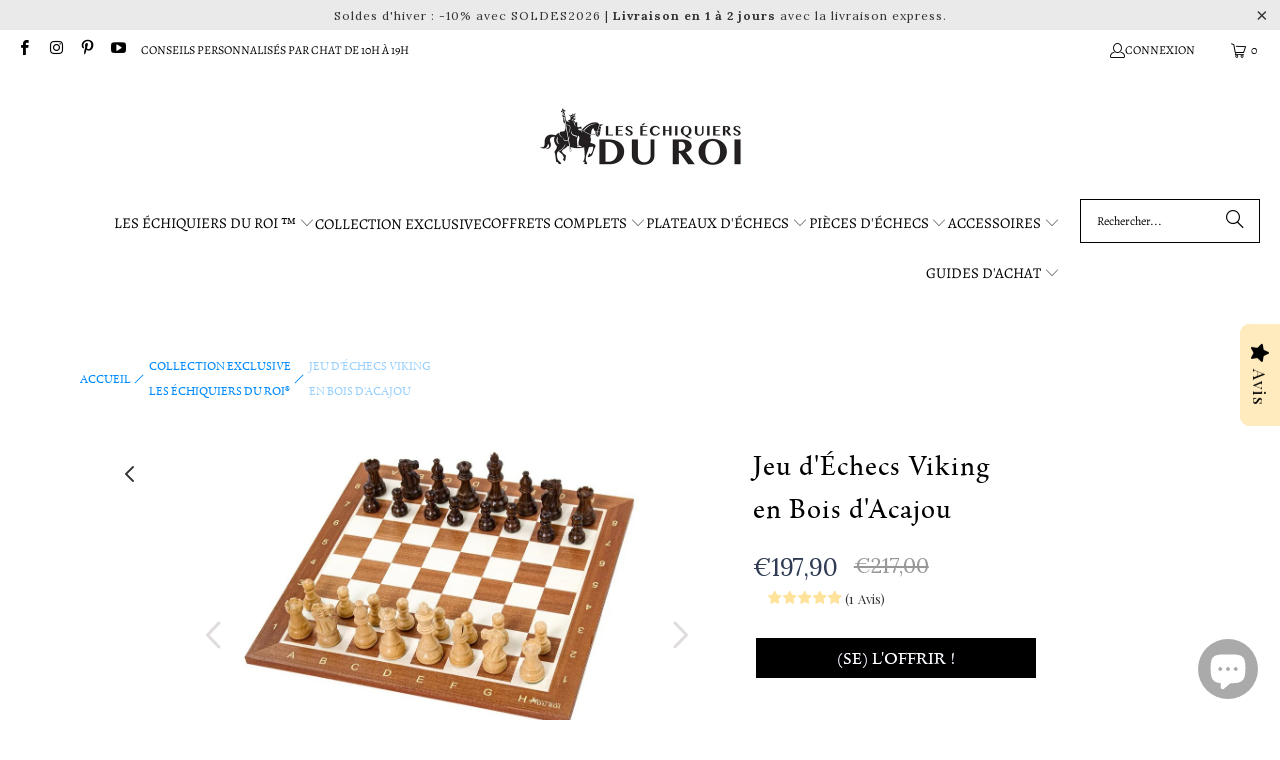

--- FILE ---
content_type: text/css
request_url: https://les-echiquiers-du-roi.fr/cdn/shop/t/67/assets/ecom-66f6d7b919010675d409cdf5.css?v=51405710033698921481760350683
body_size: 14169
content:
@font-face{font-family:Agmena_Pro_Regular;src:url(https://cdn.shopify.com/s/files/1/0759/7988/2762/files/Agmena_Pro_Regular.ttf?v=1717772235&display=swap) format("truetype");font-display:swap}.ecom-column{position:relative}.ecom-column>.core__column--wrapper{align-items:flex-start;display:flex}.ecom-column__overlay .ecom-overlay{pointer-events:none}.ecom-column__overlay>.ecom-overlay,.ecom-column__overlay .ecom-video-background-youtube{position:absolute;top:0;right:0;bottom:0;left:0}@media only screen and (min-width: 768px){.ecom-column>.core__column--wrapper{height:100%}}.ecom-use-parallax{background:unset!important}.ecom-parallax-background{position:absolute;width:100%;height:100%;display:flex;overflow:hidden}.ecom-parallax-background img{object-fit:cover;width:100%;position:absolute;top:0;left:50%;transform:translate(-50%);pointer-events:none}.ecom-row{width:100%;position:relative}.ecom-video-background-youtube-wrapper{overflow:hidden}.ecom-section__overlay>.ecom-overlay,.ecom-section__overlay .ecom-video-background-youtube,.ecom-video-background-youtube-wrapper{position:absolute;top:0;left:0;bottom:0;right:0}.ecom-row:not(.ecom-section){float:left}.ecom-row.ecom-section{clear:both}.ecom-row:hover{z-index:1}.ecom-row>div.core__row--columns.core__row--full{max-width:100%}@media (min-aspect-ratio: 16/9){.ecom-section__overlay .ecom-video-background-youtube{height:300%;top:-100%}}@media (max-aspect-ratio: 16/9){.ecom-section__overlay .ecom-video-background-youtube{width:300%;left:-100%}}@supports not (aspect-ratio: 16 / 9){.ecom-video-background-youtube:before{display:block;content:"";width:100%;padding-top:56.25%}.ecom-video-background-youtube .ecom-video-background{position:absolute;top:0;right:0;bottom:0;left:0}.ecom-video-background{-o-object-fit:unset!important;object-fit:unset!important}}@media (max-width: 767px){.ecom-section__video-bg .ecom-video-background-youtube{display:none}}.ecom__text--dropcap:first-letter{font-size:40px;color:#2bcf19;display:inline-flex;border-style:solid;border-width:1px;border-color:transparent;float:left;line-height:1}.ecom__text--dropcap.has-drop-cap-view-default:first-letter{border:none}body[ecom-loaded] .ecom-sections .element__text a{cursor:auto}.text-content.ecom-html{overflow:hidden;position:relative}.ecom-text--is-mark:after{position:absolute;content:"";left:0;right:0;bottom:0;height:150px;background:linear-gradient(#fff0,#fff);pointer-events:none}.ecom-text_view-more-btn,.ecom-text_view-less-btn{display:flex;background:none;outline:none;border:none;align-items:center}.ecom__element--button-icon{display:flex;align-items:center}.ecom-text_view-more-btn svg,.ecom-text_view-less-btn svg{width:16px;color:#fff}sub,sup{position:relative;font-size:75%;line-height:0;vertical-align:baseline}sup{top:-.5em}sub{bottom:-.25em}.image-resize{width:auto!important;max-width:100%!important}.ecom-base-image .ecom-container-image.resize .ecom-image-content-position.ecom-image-default picture{height:var(--height-resize)!important;width:var(--width-resize)!important}.ecom-base-image .ecom-container-image.resize .ecom-image-content-position.ecom-image-default .ecom-image-picture img{width:100%!important;height:100%!important}.ecom-container-image.resize .ecom-image-content-position.ecom-image-default.ecom-base-image-container-overlay{width:var(--width-resize)!important;user-select:none;-ms-user-select:none;-webkit-user-select:none}.ecom-container-image.resize .ecom-image-picture *{pointer-events:none}.ecom-base-image.ecom-overlay>.ecom-overlay-text{text-align:center}.ecom-image-align{display:flex}.ecom-image-picture-link,.ecom-image-picture{overflow:hidden;width:100%;height:100%}.ecom-base-image .ecom-image-picture img{min-height:1px;object-position:var(--object-position)}.ecom-base-image picture{overflow:hidden;flex:1 1 auto;min-height:1px}.ecom-base-image picture img{display:block;max-width:100%;height:auto;width:100%}.ecom-base-image figure{display:flex}.ecom-container-image{display:flex;flex-direction:column;width:100%}.ecom-image-picture-link,.ecom-image-content-position{position:relative}.ecom-base-image.ecom-overlay{position:absolute;z-index:1;opacity:.5;display:flex;align-items:center;justify-content:center;top:0;left:0;right:0;bottom:0}.ecom-image__caption{width:100%}.ecom-base-image .ecom-image-picture,.ecom-base-image .ecom-image-picture img{width:100%;max-width:100%}.ecom-base-image .ecom-base-image-container-overlay:hover>.ecom-overlay{background-color:#1118274d}.ecom-base-image.image-highlight:after{content:"";position:fixed;top:0;right:0;bottom:0;left:0;background:#000000bf;z-index:999;opacity:1;pointer-events:none}.ecom-base-image.image-highlight .ecom-container-image{z-index:1000}@media (max-width: 1024px){.ecom-base-image .ecom-image-picture img{object-position:var(--object-position-tablet)}}@media (max-width: 767px){.ecom-base-image .ecom-image-picture img{object-position:var(--object-position-mobile)}}.ecom-product-single__description--paragraph,.ecom-product-single__description-view-more-btn{overflow:hidden}.ecom-product-single__description--paragraph[style*=max-height],.ecom-product-single__description-container[data-show-type=short] .ecom-product-single__description--paragraph .ecom-text-des.ecom-view-more-enable{position:relative}.ecom-product-single__description-container[data-show-type=short] .ecom-product-single__description--paragraph .ecom-text-des.ecom-view-more-enable:after{content:"";position:absolute;left:0;right:0;bottom:0;height:150px}.ecom-product-single__description-container[data-show-type=short] .ecom-product-single__description--paragraph .ecom-html-des.ecom-view-more-enable[style*=max-height]{position:relative}.ecom-product-single__description-container[data-show-type=short] .ecom-product-single__description--paragraph .ecom-html-des.ecom-view-more-enable[style*=max-height]:after{content:"";position:absolute;left:0;right:0;bottom:0;height:150px}.ecom-product-single__description-view-more-btn{cursor:pointer;display:block}.ecom-product-single__description-container span{display:inline}.ecom-product-single__description--more-actions,.ecom-product-single__description--less-actions{display:flex;position:relative;width:100%}.ecom-product-single__description--more-actions button,.ecom-product-single__description--less-actions button{display:flex;align-items:center;align-content:center}.ecom-product-description-tab__items .ecom-product-description-tab__item{margin:0;list-style:none;padding:10px;cursor:pointer}.ecom-product-description__tabs-wrapper{padding:5px}.ecom-product-description__tabs-wrapper .ecom-product-description-tab__content{display:none}.ecom-product-description__tabs-wrapper .ecom-product-description-tab__content.ecom-item-active{display:block}.ecom-product-description__accordion,.ecom-product-description__accordion-item{display:flex;flex-direction:column}.ecom-product-description__accordion-title{display:flex;width:100%;flex-direction:row;padding:0 32px;margin-top:16px;align-items:center;cursor:pointer}.ecom-product-description__accordion-icon{display:flex;align-items:center;color:#444;margin-right:25px}.ecom-product-description__accordion-icon svg{height:13px;width:13px}.ecom-product-description__accordion-title-text{display:flex;flex:1}.ecom-product-description__accordion .ecom-product-description__accordion-item{width:100%;transition:all .5s ease}.ecom-product-description__accordion .ecom-product-description_accordion-content-wrapper{display:flex;width:100%;align-items:center}.ecom-product-description__accordion .ecom-product-description_accordion-content{padding:0 32px 0 70px}.ecom-product-description__accordion.ecom-product-description-accordion__body--auto-height .ecom-product-description__accordion-item.ecom-item-active .ecom-accordion__body{height:auto}.ecom-product-description__accordion .ecom-product-description__accordion-item.ecom-item-active .ecom-accordion__body{opacity:1}.ecom-product-description__accordion .ecom-product-description__accordion-icon--active{display:none}.ecom-product-description__accordion .ecom-accordion__body{display:block;overflow:hidden;margin:0;border:0;opacity:0;box-sizing:border-box;transition:height .3s ease-out}.ecom-product-description__accordion-item.ecom-item-active .ecom-product-description__accordion-icon.ecom-product-description__accordion-icon--active{display:flex}.ecom-product-description__accordion-item.ecom-item-active .ecom-product-description__accordion-icon:not(.ecom-product-description__accordion-icon--active){display:none}.ecom-items--text>*{font-family:inherit;font-style:inherit;font-weight:inherit;letter-spacing:inherit;color:inherit;line-height:inherit;word-break:inherit;font-size:inherit}.ecom-items--text{color:#333}.ecom-placeholder-on-builder-mode.ecom-element__placeholder:empty:before{display:flex;flex-direction:row;flex-wrap:nowrap;position:relative;justify-content:center;align-items:center;border-radius:8px;border:1px dashed #91D0FF;color:#00527c;font-size:13px;line-height:20px;font-weight:650;opacity:1;padding:6px}.ecom-elements__lightbox-content{background:#fff;padding:30px;min-height:100px}body .ecom-modal-box .ecom-modal-box__content{overflow-y:auto!important}.ecom-element__lightbox-container>button{cursor:pointer}.ecom-modal--visible .ecom-elements__lightbox-content{display:block!important}.ecom-lightbox-picture img{width:100%}@media (max-width: 767px){div[id^=ecom-elements__lightbox-content] img{object-fit:contain!important}}a.ecom-product__heading{display:block}.ecom-product-single__price-container-grid{display:flex}.ecom-product-single__price--sale{font-size:30px;color:#1a1b18;display:inline-flex}.ecom-product-single__price--regular{text-decoration:line-through;color:#6b7280;display:inline-flex}.ecom-product-single__price--badges-sale{display:none;color:red}.ecom-product-single__price--badges-sale-pecent{display:block}.ecom-product-single__price-container .ecom-product-single__price--prices{display:inline-flex;align-items:center;justify-content:center;gap:10px;flex-wrap:wrap}.ecom-product-single__price-container{display:flex;flex-direction:column;gap:5px}.ecom-product-single-afterpay afterpay-placement{margin:0;padding:0}.ecom-add-to-cart__price .ecom-product-single__price--sale{font-size:inherit;color:inherit}.ecom-product-single__add-to-cart--submit:disabled .ecom-add-to-cart__price{display:none}.ecom-add-to-cart__money{display:flex}.ecom-builder .shopify-payment-button__button--hidden{visibility:visible}.ecom-product-single__add-to-cart-payment-terms:empty{display:none}.ecom-product-single__add-to-cart--submit{display:flex;align-items:center}.ecom-product-single__add-to-cart--submit[disable]{cursor:not-allowed}.ecom-product-single__add-to-cart-buttons-wrapper{display:flex;align-items:center}.ecom-product-single__add-to-cart--submit:hover .ecom__element--button-icon{color:var(--icon-color-hover)}.ecom-delivery-time-wrapper{display:block;font-size:16px}.ecom-delivery-time,.ecom-delivery-time-text{display:inline}.ecom-product-single__delivery-time{opacity:0;visibility:hidden}.ecom-product-single__delivery-time.ecom-delivery-loaded{opacity:1;visibility:visible}.ecom-delivery-icon{display:inline-block;margin-right:5px}.ecom-delivery-icon svg{width:inherit}.ecom-base__breadcrumbs__list{align-items:center;display:flex;flex-wrap:wrap}.ecom-pagination-progress-bar--wrapper{display:flex;justify-content:center;align-items:center;width:100%}.ecom-pagination-progress-bar{display:flex;justify-content:center;flex-direction:var(--ecom-flex-direction, column);align-items:center}.ecom-paginate__progress-bar--outner{width:250px;border-radius:4px;position:relative;height:10px;background-color:#0000004d}.ecom-paginate__progress-bar--inner{border-radius:inherit;position:absolute;height:100%;width:20%;background-color:#000;top:0;left:0}.ecom-paginate__progress-text{margin:0;width:100%}.ecom-unit-price{display:block}.ecom-swiper-navigation-position .ecom-swiper-button{position:var(--ecom-position)}@media (max-width: 1024px){.ecom-swiper-navigation-position .ecom-swiper-button{position:var(--ecom-position__tablet)}}@media (max-width: 767px){.ecom-swiper-navigation-position .ecom-swiper-button{position:var(--ecom-position__mobile)}.ecom-collection__product--wrapper-items.ecom-collection__product--no-item{grid-template-columns:repeat(1,1fr)}}.ecom-swiper-pagination-bullet:only-child{opacity:none}.ecom-flex-center,.ecom-swiper-navigation{display:flex;align-items:center}.ecom-swiper-navigation,.ecom-swiper-navigation[data-navigator-type=combine]{justify-content:center}.ecom-swiper-pagination:not(.ecom-swiper-pagination-lock){display:flex}.ecom-flex-column{display:flex;flex-direction:column}.ecom-collection__product-item--information{flex:1}.ecom-collection.ecom-collection__product{width:100%;overflow:hidden}.ecom-d-flex{display:flex;flex-wrap:wrap}.ecom-collection__product--rating-wrapper{position:relative}.ecom-collection__product-item[data-style=absolute] .ecom-collection__product--actions[data-layout=lite]{display:none}.ecom-collection__product .ecom-collection__product-media a{text-decoration:none;color:inherit;width:100%}.ecom-collection__product--wrapper-items{grid-template-columns:repeat(3,minmax(0,1fr));display:grid;gap:1rem}.ecom-swiper-wrapper.ecom-collection__product--wrapper-items{display:flex;gap:0}.ecom-collection__product-main.ecom-swiper-container{opacity:0;visibility:hidden}.ecom-collection__product-main.ecom-swiper-container.ecom-swiper-initialized{opacity:1;visibility:visible}.ecom-collection__product-main.ecom-swiper-container:not(.ecom-swiper-initialized) .ecom-collection__product-item{max-width:200px}.ecom-collection__product-quick-shop--force-hide{display:none!important}.ecom-collection__product-countdown-progress-bar{display:flex;align-items:center;width:100%}.ecom-collection__product-countdown-progress-bar--wrap{flex:1;background:#babfc3;border-radius:2px;overflow:hidden}.ecom-collection__product-countdown-progress-bar--timer{position:relative;width:100%;height:5px;background:#111827;display:block;border-radius:2px;z-index:1}.ecom-collection__pagination-navigation .ecom-pagination-item svg{width:12px;height:12px}.ecom-collection__product-media{display:block;position:relative}.ecom-collection__product-media--portrait{padding-bottom:125%!important}.ecom-collection__product-media--square{padding-bottom:100%!important}.ecom-collection__product-item svg.ecom-colection__product-svg-placeholder{width:100%;height:100%;background-color:#0000001a;position:absolute;top:0;left:0}body[ecom-loaded] .ecom-products-pagination-infinite{display:none}.ecom-products-pagination-infinite button.ecom-loading{display:block;margin:25px auto;border:none;background:none}.ecom-core .ecom-collection__product-media img{max-width:100%;position:absolute;top:0;left:0;height:100%;width:100%;object-fit:cover;object-position:center center}.ecom-collection__product--text-only{background:#1a1b1814}.ecom-collection__product-item{overflow:hidden}.ecom-collection__product-media-wrapper{position:relative}.ecom-collection__product-item[data-style=horizontal] .ecom-collection__product-media-wrapper{flex-basis:30%}.ecom-collection__product-item[data-style=absolute] .ecom-collection__product--actions:not([data-layout=full]){position:absolute;opacity:1;display:flex;flex-direction:column;align-items:center;align-self:center;justify-content:center;top:0;right:0;bottom:0;left:0;margin:auto;text-align:center}.ecom-collection__product-prices .ecom-collection__product-price--from{text-decoration:none!important}.ecom-collection__product-item .ecom-collection__product-item--inner{display:flex;width:100%;height:100%;overflow:hidden}.ecom-product-single__countdown-container{display:flex}.ecom-collection__product--text-only .ecom-collection__product-item--content{grid-row:2;justify-self:center;margin-bottom:6rem;margin-top:5rem}.ecom-collection__product--text-only .ecom-collection__product-item--inner{display:grid;grid-template-rows:1fr auto 1fr;width:100%}.ecom-collection__product-badge{z-index:3;position:absolute;right:8px;left:8px;top:8px;display:flex;flex-direction:column;pointer-events:none}.ecom-paginate-loadmore--icon{width:16px}.ecom-collection__product-badge>span{pointer-events:auto}.ecom-visually-hidden,.ecom-collection__product-quick-shop-wrapper{display:none}.ecom-collection__product-variants[data-picker-type=dropdown] .ecom-collection__product-quick-shop-wrapper,.ecom-collection__product-variants[data-picker-type=radio] .ecom-collection__product-quick-shop-wrapper,.ecom-collection__product-media-image{display:block}.ecom-collection__product-media--hover-effect img.ecom-collection__product-secondary-media{opacity:0;-webkit-transition:.4s ease-in-out;transition:.4s ease-in-out}@media (min-width: 1025px){.ecom-collection__product-media-wrapper:hover .ecom-collection__product-media--hover-effect .ecom-collection__product-media-image{opacity:0;transition:opacity .4s cubic-bezier(.25,.46,.45,.94)}.ecom-collection__product-media-wrapper:hover .ecom-collection__product-media--hover-effect .ecom-collection__product-secondary-media{opacity:1}}@media (max-width: 1024px){.ecom-collection__product-media-wrapper.ecom-enable-hover--mobile:hover .ecom-collection__product-media--hover-effect .ecom-collection__product-media-image{opacity:0;transition:opacity .4s cubic-bezier(.25,.46,.45,.94)}.ecom-collection__product-media-wrapper.ecom-enable-hover--mobile:hover .ecom-collection__product-media--hover-effect .ecom-collection__product-secondary-media{opacity:1}}.ecom-collection__product .selector-wrapper,.ecom-collection__product .ecom-collection__product-picker-main,.ecom-collection__product .ecom-collection__product-picker-other{display:flex;flex-direction:column;align-items:flex-start}.ecom-collection__product .selector-wrapper label{width:100%}.ecom-collection__product-picker-colors-item .ecom-collection__product-picker-colors-item--preview{display:block;width:100%;height:100%}.ecom-collection__product-picker-images-list,.ecom-collection__product-picker-colors-list,.ecom-collection__product-picker-radio-list{display:flex;width:100%;flex-wrap:wrap;overflow:hidden;list-style:none}.ecom-collection__product-picker-radio-list{list-style:none}.ecom-collection__product-picker-colors-item,.ecom-collection__product-picker-images-item{overflow:hidden}.ecom-collection__product-picker-radio-list li,.ecom-collection__product-picker-images-list li,.ecom-collection__product-picker-colors-list li{position:relative;cursor:pointer;list-style:none;min-height:unset}.ecom-collection__product-picker-radio-label,.ecom-collection__product-swatch-item--wrapper{display:inline-block}.ecom-collection__product-swatch-item img{display:block}.ecom-collection__product-swatch-item--wrapper{position:absolute;top:0;right:0;bottom:0;left:0;z-index:1}.ecom-collection__product-variants{transition:all .3s ease}.ecom-collection__product-item[data-style=absolute] .ecom-collection__product-variants.ecom-active{position:absolute;background:#eeeeeeb3;top:0;right:0;bottom:0;left:0;z-index:999}.ecom-collection__product-item[data-style=absolute] .ecom-collection__product-variants.ecom-active .ecom-collection__product-form{display:flex;justify-content:center;align-self:center;position:relative;height:100%;flex-direction:column;align-items:center}.ecom-collection__product-item .ecom-collection__product-close{display:none}.ecom-collection__product-item[data-style=absolute] .ecom-collection__product-variants.ecom-active .ecom-collection__product-close{display:flex;justify-content:center;align-items:center}.ecom-collection__product-item[data-style=absolute] .ecom-collection__product-close{position:absolute;right:5px;top:5px;z-index:999;border:none;box-shadow:none;padding:0;width:24px;height:24px;min-height:24px;overflow:hidden;border-radius:50%}.ecom-collection__product-media{display:block;position:relative;width:100%;height:100%}.ecom-collection__product-item[data-style=absolute] .ecom-collection__product-close:hover{opacity:1;transition:width 1s;-webkit-transition:width 1s}.ecom-collection__product-item[data-style=absolute] .ecom-collection__product-close:before,.ecom-collection__product-item[data-style=absolute] .ecom-collection__product-close:after{position:absolute;content:" ";width:2px;height:14px;background-color:#222}.ecom-collection__product-item[data-style=absolute] .ecom-collection__product-close:before{transform:rotate(45deg)}.ecom-collection__product-item[data-style=absolute] .ecom-collection__product-close:after{transform:rotate(-45deg)}.ecom-collection__product-countdown-time{display:inline-flex;flex-wrap:wrap;align-items:center}.ecom-collection__pagination{margin:auto;text-align:center}.ecom-collection__pagination li{display:inline-flex}.ecom-collection__pagination .ecom-collection__pagination--visuallyhidden{display:none}.ecom-paginate-action span{display:flex}.ecom-paginate-action{display:inline-flex!important;grid-column-gap:12px;align-items:center;color:currentColor;text-decoration:none}.ecom-collection__pagination-navigation{display:flex;justify-content:center;align-items:center;list-style:none}.ecom-collection__pagination-navigation li{display:flex}a.ecom-pagination-item{display:flex;text-decoration:none;color:unset}.ecom-collection__product--compare-at-price{text-decoration:line-through}.ecom-collection__product-quick-shop--force-show{display:block!important}.ecom-collection__product-item-vendor a{display:block}.ecom-collection__product-card{background-color:#fff;border-radius:6px;overflow:hidden;box-shadow:0 4px 6px #0000001f}.ecom-collection__product-card .ecom-collection__product-card-image{height:200px}.ecom-collection__product-card .ecom-collection__product-card-image img{display:block;width:100%;height:inherit;object-fit:cover}.ecom-collection__product-card .ecom-collection__product-card-content{padding:2rem 1.8rem}.ecom-collection__product-card h4{margin:0 0 1rem;font-size:1.5rem;line-height:1.5rem}.ecom-collection__product-card .ecom-collection__product-card-description{font-size:1rem;line-height:1.4rem}.ecom-collection__product-card.ecom-collection__product-card-loading .ecom-collection__product-card-image,.ecom-collection__product-card.ecom-collection__product-card-loading h4,.ecom-collection__product-card.ecom-collection__product-card-loading .ecom-collection__product-card-description{background-color:#ededed;background:linear-gradient(100deg,#fff0 40%,#ffffff80,#fff0 60%) #ededed;background-size:200% 100%;background-position-x:180%}@keyframes loading{to{background-position-x:-20%}}.ecom-collection__product-card.ecom-collection__product-card-loading h4{min-height:1.6rem;border-radius:4px;animation-delay:.05s}.ecom-collection__product-card.ecom-collection__product-card-loading .ecom-collection__product-card-description{min-height:4rem;border-radius:4px;animation-delay:.06s}.ecom-collection__product-item{position:relative}.ecom-collection__product-form__actions{display:flex;flex-direction:column;align-items:flex-start}.ecom-collection__product-item:hover .ecom-product-image-loading img:last-child{min-height:150px}.ecom-collection__product-form__actions.ecom-collection__product-quantity--inline{flex-direction:row}input.ecom-collection__product-quantity-input::-webkit-outer-spin-button,input.ecom-collection__product-quantity-input::-webkit-inner-spin-button{-webkit-appearance:none}.ecom-collection__product-quantity-input{text-align:center;align-self:center;box-shadow:none;outline:none;width:100%;height:100%;position:relative}.ecom-collection__product-quantity--wrapper{overflow:hidden;width:100%;align-self:center}button.ecom-collection__quantity-controls-button{color:#000;border-style:solid;border-color:#c2bcbc;background:transparent;display:flex;align-items:center}.ecom-collection__quantity-controls-minus{border-top-width:.8px;border-left-width:.8px;border-bottom-width:.8px;border-right-width:0}.ecom-collection__quantity-controls-plus{border-top-width:.8px;border-left-width:0px;border-bottom-width:.8px;border-right-width:.8px}.ecom-collection__quantity-controls-button svg{width:12px;height:12px}.ecom-collection__product-item:hover .ecom-product-image-loading:before{visibility:visible}.ecom-collection__product-form__actions--soldout,.ecom-collection__product-form__actions--view-more,.ecom-collection__product-form__actions--add{cursor:pointer;display:flex;flex-direction:row;align-content:center;justify-content:center;align-items:center}.ecom-collection__product-view-more-after .ecom-collection__product-view-more-icon,.ecom-collection__product-quickshop-icon-after .ecom-collection__product-quickshop-icon,.ecom-collection__product-add-cart-icon-after .ecom-collection__product-add-cart-icon,.ecom-collection__product-sold-out-after .ecom-collection__product-sold-out-icon{order:1}.ecom-collection__product-add-cart-icon{display:flex}.ecom-collection__product-submit:not(.ecom-collection__product-quick-shop--force-hide),.ecom-collection__product-form__actions--quickshop:not(.ecom-collection__product-quick-shop--force-hide){display:inline-flex;flex-direction:row;flex-wrap:nowrap;align-content:center;justify-content:center;align-items:center}.ecom-product-image-loading:before{content:" ";position:absolute;width:40px;height:40px;top:0;left:0;bottom:0;right:0;z-index:4;border:4px solid #343232;opacity:1;visibility:hidden;border-radius:50%;animation:ecom-loading .5s cubic-bezier(0,.2,.8,1) infinite;vertical-align:middle;margin:auto}@keyframes ecom-loading{0%{top:0;left:0;width:0;height:0;opacity:1}to{top:0;left:0;width:72px;height:72px;opacity:0}}.ecom-collection__product-login-to-see{display:flex}.ecom-collection__product-login-to-see>a{color:inherit;text-decoration:inherit}.ecom-collection__product .ecom-swiper-controls:after{content:""}.ecom-collection__product .ecom-swiper-controls svg{width:40px;height:40px}.ecom-collection__product .ecom-swiper-button-next,.ecom-collection__product .ecom-swiper-button-prev{width:auto;height:auto}.ecom-collection__product-picker-main-label,.ecom-collection__product-picker-dropdown-label,.ecom-collection__product-picker-radio-label,.ecom-collection__product-item-information-title{width:100%}.ecom-collection__product-item-information-title{display:-webkit-box;-webkit-box-orient:vertical;-webkit-line-clamp:var(--ecom-webkit-line-clamp);text-overflow:ellipsis;overflow:hidden}.ecom-collection__product-item-information-title.ecom-title-one-row{display:block;white-space:nowrap;text-overflow:ellipsis;overflow:hidden}.ecom-collection__product-price-wrapper{display:flex;gap:10px;flex-wrap:wrap;align-items:baseline}.ecom-collection__product-price-range{word-break:break-word}.ecom-collection__product-container{display:flex;flex-direction:column}.ecom-collection__product-container .ecom-swiper-container{width:100%}.ecom-collection__product-container .ecom-swiper-button-next:after,.ecom-collection__product-container .ecom-swiper-button-prev:after{content:none}.ecom-collection__product-container .ecom-swiper-navigation[data-navigator-type=combine] .ecom-swiper-button-next,.ecom-collection__product-container .ecom-swiper-navigation[data-navigator-type=combine] .ecom-swiper-button-prev{position:static;margin:0}.ecom-collection__product-container .ecom-swiper-button-next,.ecom-collection__product-container .ecom-swiper-button-prev{border:0;background:transparent;width:auto;height:auto;padding:5px;color:#444}.ecom-collection__product-container .ecom-swiper-pagination:not(.ecom-swiper-pagination-progressbar,.ecom-swiper-pagination-lock){position:relative;display:flex;flex-wrap:wrap;align-items:center}.ecom-collection__product-container .ecom-swiper-pagination-bullet{width:15px;height:15px;opacity:1;overflow:hidden}.ecom-collection__product-container .ecom-swiper-pagination-bullet,.ecom-collection__product-container .ecom-swiper-pagination-bullet-active{background-clip:content-box;padding:1px;box-sizing:content-box!important;background-color:currentColor}.ecom-collection__product-media-wrapper.ecom-image-align{display:flex;overflow:hidden;flex-direction:column;justify-content:center}.ecom-collection__product-countdown-wrapper{display:flex;flex-direction:column}.ecom-collection__product-badge>span{display:flex;align-items:center;text-align:center;justify-content:center}.ecom-flex-row,.ecom-collection-product__layout-list .ecom-collection__product-item--wrapper{display:grid;grid-template-columns:40% auto}.ecom-collection__product-loading{margin-top:50px}.ecom-doing-filter .ecom-collection__product-loading,.ecom-doing-scroll .ecom-collection__product-loading{display:block}.ecom-doing-filter .ecom-collection__product-container_collection{display:none}.ecom-product-quickview{display:flex;justify-content:center;align-items:center;gap:3px}.ecom-collection__product--quickview-wrapper{display:flex}.ecom-collection__product-countdown-progress-bar--wrap>div{background-image:-webkit-linear-gradient(45deg,rgba(255,255,255,.15) 25%,transparent 25%,transparent 50%,rgba(255,255,255,.15) 50%,rgba(255,255,255,.15) 75%,transparent 75%,transparent);background-image:linear-gradient(45deg,#ffffff26 25%,#0000 25% 50%,#ffffff26 50% 75%,#0000 75%,#0000);-webkit-animation:2s linear infinite ecom_progress_bar;animation:2s linear infinite ecom_progress_bar;background-size:60px 60px;transition:width 1s;-webkit-transition:width 1s}@-webkit-keyframes ecom_progress_bar{0%{background-position:0 0}to{background-position:40px 0}}@keyframes ecom_progress_bar{0%{background-position:0 0}to{background-position:40px 0}}.ecom-collection__product-item .ecom-product__compare-link{display:flex;justify-content:center;align-items:center;position:relative;line-height:1.2;width:fit-content;font-size:14px;pointer-events:auto;color:#000;padding:2.5px;margin-left:15px}.ecom-product__compare-icon span{display:flex}.ecom-collection__product-item .ecom-product__compare-icon svg{width:18px;height:auto}span.ecom-product__compare-added{display:none}.ecom-product__compare-link-added span.ecom-product__compare-added{display:flex;justify-content:center}.ecom-product__compare-link-added span.ecom-product__compare-normal{display:none}.ecom-collection__action .ecom-product__compare-tooltip{position:absolute;top:50%;bottom:auto;left:calc(100% + 4px);transform:translateY(-50%);background:#383838;color:#fff;padding:4px 10px;opacity:0;visibility:hidden;transition:.25s;z-index:10;text-wrap:nowrap;font-size:12px}.ecom-collection__action .ecom-product__compare-link:hover .ecom-product__compare-tooltip{opacity:1;visibility:visible;transform:translate(4px,-50%)}.ecom-product__wishlist,.ecom-product__compare{width:100%;display:flex}.ecom-collection__product-item .ecom-product__wishlist-link{display:inline-flex;justify-content:center;align-items:center;position:relative;line-height:1.2;font-size:14px;text-decoration:none;color:#000;pointer-events:auto;padding:2.5px;margin-top:10px;margin-left:15px}.ecom-product__wishlist-icon span{display:flex}.ecom-collection__product-item .ecom-product__wishlist-icon svg{width:18px;height:auto}span.ecom-product__wishlist-added{display:none}.ecom-product__wishlist-link-added span.ecom-product__wishlist-added{display:flex;justify-content:center}.ecom-product__wishlist-link-added span.ecom-product__wishlist-normal{display:none}.ecom-collection__action .ecom-product__wishlist-tooltip{position:absolute;top:50%;bottom:auto;left:calc(100% + 4px);transform:translateY(-50%);background:#383838;color:#fff;padding:5px 10px;opacity:0;visibility:hidden;transition:.25s;z-index:10;text-wrap:nowrap;font-size:12px;min-width:100%;text-align:center;pointer-events:none}.ecom-product__wishlist-tooltip:empty,.ecom-product__compare-tooltip:empty{display:none!important}.ecom-collection__action .ecom-product__wishlist-link:hover .ecom-product__wishlist-tooltip{opacity:1;visibility:visible;transform:translate(4px,-50%)}.ecom-collection__product-group-button-action{position:absolute;top:0;left:0;right:0;bottom:0;pointer-events:none}.ecom-collection__product-group-button-action-wrapper{display:flex;flex-direction:column;justify-content:start;align-items:start}.ecom-product__wishlist-visibility-hover,.ecom-product__wishlist-visibility-hover_active{visibility:hidden;opacity:0;transition:.25s}.ecom-collection__product-item:hover .ecom-product__wishlist-visibility-hover,.ecom-collection__product-item:hover .ecom-product__wishlist-visibility-hover_active,.ecom-product__wishlist-visibility-hover_active.ecom-button-active{visibility:visible;opacity:1}.ecom-collection__action.ecom-product__wishlist,.ecom-collection__action.ecom-product__compare{position:absolute;top:0;left:0;right:0;bottom:0;display:flex;align-items:start;pointer-events:none}.ecom-collection__product-group-button-action-wrapper .ecom-collection__action{position:relative}.ecom-collection__action-hor-end .ecom-product__wishlist-tooltip,.ecom-collection__action-hor-end .ecom-product__compare-tooltip{right:calc(100% + 4px);left:auto;transform:translateY(-50%)}.ecom-collection__action-hor-center.ecom-collection__action-ver-start .ecom-product__wishlist-tooltip,.ecom-collection__action-hor-center.ecom-collection__action-ver-start .ecom-product__compare-tooltip{top:100%;left:50%;right:auto;transform:translate(-50%)}.ecom-collection__action-hor-center.ecom-collection__action-ver-start .ecom-product__wishlist-link:hover .ecom-product__wishlist-tooltip,.ecom-collection__action-hor-center.ecom-collection__action-ver-start .ecom-product__compare-link:hover .ecom-product__compare-tooltip{transform:translate(-50%,4px)}.ecom-collection__action-hor-center.ecom-collection__action-ver-center .ecom-product__wishlist-tooltip,.ecom-collection__action-hor-center.ecom-collection__action-ver-end .ecom-product__wishlist-tooltip,.ecom-collection__action-hor-center.ecom-collection__action-ver-center .ecom-product__compare-tooltip,.ecom-collection__action-hor-center.ecom-collection__action-ver-end .ecom-product__compare-tooltip{top:auto;bottom:100%;left:50%;right:auto;transform:translate(-50%)}.ecom-collection__action-hor-center.ecom-collection__action-ver-center .ecom-product__wishlist-link:hover .ecom-product__wishlist-tooltip,.ecom-collection__action-hor-center.ecom-collection__action-ver-end .ecom-product__wishlist-link:hover .ecom-product__wishlist-tooltip,.ecom-collection__action-hor-center.ecom-collection__action-ver-center .ecom-product__compare-link:hover .ecom-product__compare-tooltip,.ecom-collection__action-hor-center.ecom-collection__action-ver-end .ecom-product__compare-link:hover .ecom-product__compare-tooltip{transform:translate(-50%,-4px)}.ecom-ext-wishlist-icon-loading *{opacity:0}.ecom-product__wishlist-link.ecom-ext-wishlist-icon-loading:before{content:"";position:absolute;transform:translate(-50%,-50%);border:1.5px solid #f3f3f3;border-radius:50%;border-top:1.5px solid #000;width:20px;height:20px;-webkit-animation:spin .5s linear infinite;animation:spin .5s linear infinite}@-webkit-keyframes spin{0%{-webkit-transform:rotate(0deg)}to{-webkit-transform:rotate(360deg)}}@keyframes spin{0%{transform:rotate(0)}to{transform:rotate(360deg)}}@media screen and (max-width: 1024px){.ecom-product__wishlist-visibility-hover,.ecom-product__wishlist-visibility-hover_active{visibility:visible;opacity:1}.ecom-product__compare-tooltip,.ecom-product__wishlist-tooltip{display:none!important}}@media screen and (max-width: 767px){.ecom-collection__product-form__actions-hide-mobile{display:none!important}}.ecom-product-single__media-container .ecom-swiper-container.ecom-product-single__media--featured{overflow-y:unset!important;overflow-x:clip!important}.ecom-product-single .ecom-swiper-button-lock{display:none!important}.ecom-modal-gallery-item iframe{width:100%;height:100%}.ecom-element.ecom-product-single .ecom-image-link-product{cursor:inherit}.ecom-product-single__media--image img{display:block;max-width:100%;position:absolute;top:0;left:0;height:100%;width:100%;-webkit-user-select:none;-khtml-user-select:none;-moz-user-select:none;-o-user-select:none;user-select:none}.ecom-media-video,.shopify-model-viewer-ui,.ecom-img-zoom-a,.ecom-product-single__media--model-wrapper{position:absolute;top:0;right:0;bottom:0;left:0}.ecom-product-single .ec_splide__pagination__page.ec_splide__pagination__page.is-active{transform:none}.ecom-product-single__media--thumbs:empty{display:none!important}.ecom-product-single__media{display:block;position:relative;width:100%}.ecom-product-single__media--grid .ecom-product-single__media--images img{max-width:100%}.ecom-product-single__media--grid .ecom-product-single__media--images{display:flex;flex-wrap:wrap;margin-bottom:2rem;padding:0;gap:10px;list-style:none}.ecom-product-single__media--images{transition:height .3s}.ecom-product-single__media--grid .ecom-product-single__media--image{width:calc(50% - .5rem);max-width:100%;flex-grow:1}.ecom-product-single__media--grid .ecom-product-single__media--image:nth-child(5n+1){width:100%}.ecom-product-single__media--grid .ecom-product-single__media--image.ecom-product-single__media--full{width:100%}.ecom-product-single__media-label,.ecom-product-single__zoom-icon-wrapper{align-items:center}.ecom-product-single__zoom-icon-wrapper{color:#000;background-color:#f7f7f7;border-style:solid;border-width:.8px;overflow:hidden;border-radius:50%}.ecom-product-single__zoom-icon{width:25px;height:25px;padding:6px}.ecom-product-single__zoom-icon-wrapper .ecom-product-single__zoom-icon svg{width:100%;height:100%;display:flex}.ecom-product-single__media-label>span{height:fit-content}.ecom-swiper-controls:after{display:none}.ecom-product-single__media--grid .ecom-swiper-controls{display:none}.ecom-product-single__media--grid .ecom-product-single__media--images img,.ecom-product-single__media--video video{max-width:100%}.ecom-product-single__media--video video{width:100%}.ecom-product-single__media--grid .ecom-product-single__media--image:first-child,.ecom-product-single__media--grid .ecom-product-single__media--image.ecom-product-single__media--full{width:100%}.ecom-product-single__media---external-video{position:relative;padding-top:var(--img_padding, 100%)}.ecom-product-single__media--image{padding-top:var(--img_padding, 100%)}.ec_splide__slide.ecom-product-single__media--image img{position:absolute;top:0;left:0;width:100%;height:100%;object-fit:cover}.ecom-product-single__media--model{position:relative}.ecom-modal .ecom-swiper-wrapper .ecom-splide-slide img{margin:auto!important;height:auto!important}.ecom-product-single__media---external-video iframe,.ecom-product-single__media--model-wrapper model-viewer{display:block;max-width:100%;position:absolute;top:0;left:0;height:100%;width:100%}.ecom-product-single__media .shopify-model-viewer-ui.shopify-model-viewer-ui--desktop{display:block;max-width:100%;position:absolute;top:0;left:0;height:100%;width:100%}.ecom-product-single__media--image{height:0}.ecom-swiper-wrapper{align-items:stretch}.ecom-swiper-wrapper .ecom-splide-slide{text-align:center}.ecom-product-single__media--slider .ecom-splide-slide img{object-fit:contain}.ecom-product-single__media--thumbnail{border:2px solid transparent;cursor:pointer;display:flex;justify-content:center}.ecom-product-single__media--featured img{transform:translateZ(0)}.ecom-product-single__media--featured.ecom-before-init{opacity:0}.ecom-product-single__media--thumbnail img{-webkit-user-select:none;-khtml-user-select:none;-moz-user-select:none;-o-user-select:none;user-select:none;width:100%;max-width:100%;height:auto;border:0;vertical-align:middle;position:relative;z-index:1}.ecom-swiper-controls svg{height:16px;width:16px;color:inherit}.ecom-product-single__media-wrapper .ecom-swiper-controls{cursor:pointer;width:auto;height:auto;transition:.2s ease-in-out}.ecom-product-single .ec_splide__arrow.ecom-swiper-button,.ecom-product-single .ec_splide__arrow.ecom-swiper-controls-thumb{padding:8px}.ecom-swiper-controls-thumb svg{height:100%;width:100%;color:inherit}.ecom-product-single__media--thumbs{position:relative}.ecom-product-single__media--thumbs.ec_splide--ttb{top:0;bottom:0}.ecom-product-single .ec_splide__track--ttb.ec_splide__track--nav{position:absolute;top:0;bottom:0}.ecom-swiper-button-thumb-prev{left:0}.ecom-product-single__media-container button.ec_splide__arrow.ecom-swiper-controls{transform:inherit}.ecom-swiper-controls-thumb>svg{width:24px;height:24px}.ecom-swiper-controls-thumb{z-index:10;display:flex;cursor:pointer;width:auto;height:auto;transition:.2s ease-in-out;text-align:center}.ecom-swiper-controls-thumb:after{display:none}.ecom-swiper-controls:after{margin-left:-3px}.ecom-product-single__media--thumbnail:hover{z-index:10}button.ecom-product-single__media--play-control{display:block;max-width:100%;position:absolute;top:0;left:0;height:100%;width:100%;border:none;cursor:pointer;margin:0;padding:0;background-color:#eee6}.ecom-product-single__media--play-control-wrapper{display:flex;align-items:center;justify-content:center;position:absolute;left:50%;top:50%;transform:translate(-50%,-50%) scale(1);z-index:1}.ecom-product-single__media--thumbnail{position:relative}.ecom-product-single__media--thumbnail--icon{position:absolute;top:50%;left:50%;transform:translate(-50%,-50%);z-index:3;display:flex}.ecom-product-single__media--thumbnail--icon svg{display:flex}.ecom-product-single__media--horizontal .ecom-swiper-controls-thumb,.ecom-product-single__media-tablet--horizontal .ecom-swiper-controls-thumb,.ecom-product-single__media-mobile--horizontal .ecom-swiper-controls-thumb{transform:translateY(-50%);top:50%;margin-top:0;width:auto;height:auto}.ecom-dont-has-many-images .ecom-product-single__media--thumbs,.ecom-dont-has-many-images .ec_splide__pagination{display:none}.ecom-product-single__media--image.ecom-image-align-left img{left:0;right:unset;transform:none}.ecom-product-single__media--image.ecom-image-align-right img{left:unset;right:0;transform:none}.ecom-product-single__media--image.ecom-image-align-center img{left:50%;transform:translate(-50%)}.ecom-product-single__media .ecom-product-single__media-container{display:flex;flex-direction:column;gap:10px}.ecom-swiper-container{width:100%}.ecom-product-single__media--thumbnail>*{transition:inherit}.ecom-image-zoom{position:relative;display:inline-block;overflow:hidden}.ecom-image-zoom>a{cursor:zoom-in}.ecom-image-zoom.is-error>a{cursor:not-allowed}.ecom-image-zoom.is-loading>a{cursor:progress}.ecom-image-zoom>a>img{display:block}.ecom-image-zoom-notice{position:absolute;top:50%;left:50%;z-index:150;width:10em;margin:-1em 0 0 -5em;line-height:2em;text-align:center;background:#fff;box-shadow:0 0 10px #888}.ecom-image-zoom-flyout{position:absolute;top:0;left:0;width:100%;height:100%;z-index:200;overflow:hidden;background:#fff;cursor:crosshair}.ecom-image-zoom-window.ecom-image-zoom-flyout{opacity:0;box-shadow:0 1px 5px #7f7f7f05,0 5px 18px #7f7f7f33}.ecom-image-zoom-flyout.ecom-open{animation:fadeZoomIn .2s cubic-bezier(.4,0,.2,1) forwards;-webkit-animation:fadeZoomIn .2s cubic-bezier(.4,0,.2,1) forwards}.ecom-image-zoom-flyout.ecom-close{animation:fadeZoomOut .15s cubic-bezier(0,0,.2,1)}.ecom-product-single__media .ecom-product-single__media-container .ecom-product-single__media--image .ecom-image-zoom-flyout img{width:auto;max-width:none!important;height:auto!important;object-fit:unset!important;transform:none}.ecom-product-single__media .ecom-image-align{justify-content:center}.ecom-product-single__media-label,.ecom-product-single__zoom-icon-wrapper{z-index:99;pointer-events:none}.ecom-label-position__topleft,.ecom-zoom-position__topleft{top:20px;left:20px}.ecom-label-position__topright,.ecom-zoom-position__topright{top:20px;right:20px}.ecom-label-position__bottomleft,.ecom-zoom-position__bottomleft{bottom:20px;left:20px}.ecom-label-position__bottomright,.ecom-zoom-position__bottomright{bottom:20px;right:20px}.ecom-product-single__media--thumbs.ecom-product-single__init-thumb-hidden .ecom-product-single__media--thumbnail{opacity:0;visibility:hidden;width:100px}.ecom-product-single__only .ec_splide__arrows{display:none}@media screen and (min-width: 1025px){.ecom-product-single__media.ecom-position-sticky{position:sticky;top:0}.ecom-product-single__media .ecom-product-single__media--vertical .ecom-product-single__media--thumbs{width:120px}.ecom-product-single__media--vertical .ecom-product-single__media--thumbs .ecom-swiper-button-next{right:auto;left:50%;transform:translate(-50%);top:auto;bottom:10px}.ecom-product-single__media--vertical .ecom-product-single__media--thumbs .ecom-swiper-controls-thumb svg{transform:rotate(90deg)}.ecom-product-single__media--vertical .ecom-product-single__media--thumbs .ecom-swiper-button-prev{right:auto;left:50%;transform:translate(-50%);top:10px;bottom:auto}.ecom-product-single__media .ecom-product-single__media--horizontal .ecom-product-single__media--thumbs{min-height:100px;height:auto}}@media (min-width: 768px) and (max-width: 1024px){.ecom-product-single__media--image.ecom-image-align-center--tablet img{left:50%;right:unset;transform:translate(-50%)}.ecom-product-single__media--image.ecom-image-align-left--tablet img{left:0;right:unset;transform:none}.ecom-product-single__media--image.ecom-image-align-right--tablet img{left:unset;right:0;transform:none}.ecom-product-single__media--image,.ecom-product-single__media--full{padding-top:var(--img_padding__tablet, 100%)}.ecom-product-single__media--thumbs.ecom-swiper-tablet-vertical{min-width:50px;width:auto}.ecom-product-single__media-tablet--vertical .ecom-product-single__media--thumbs .ecom-swiper-button-next{right:auto;left:50%;transform:translate(-50%);top:auto;bottom:10px}.ecom-product-single__media-tablet--vertical .ecom-product-single__media--thumbs .ecom-swiper-controls-thumb svg{transform:rotate(90deg)}.ecom-product-single__media-tablet--vertical .ecom-product-single__media--thumbs .ecom-swiper-button-prev{right:auto;left:50%;transform:translate(-50%);top:10px;bottom:auto}}@media (max-width: 767px){.ecom-product-single__media--image.ecom-image-align-center--mobile img{left:50%;right:unset;transform:translate(-50%)}.ecom-product-single__media--image.ecom-image-align-left--mobile img{left:0;right:unset;transform:none}.ecom-product-single__media--image.ecom-image-align-right--mobile img{left:unset;right:0;transform:none}.ecom-product-single__media--image,.ecom-product-single__media--full{padding-top:var(--img_padding__mobile, 100%)}.ecom-product-single__media--vertical-mobile .ecom-product-single__media--featured,.ecom-product-single__media--thumbs.ecom-swiper-mobile-vertical{width:auto}.ecom-product-single__media-mobile--vertical .ecom-product-single__media--thumbs .ecom-swiper-button-next{right:auto;left:50%;transform:translate(-50%);top:auto;bottom:10px}.ecom-product-single__media-mobile--vertical .ecom-product-single__media--thumbs .ecom-swiper-controls-thumb svg{transform:rotate(90deg)}.ecom-product-single__media-mobile--vertical .ecom-product-single__media--thumbs .ecom-swiper-button-prev{right:auto;left:50%;transform:translate(-50%);top:10px;bottom:auto}}.ecom-product-single .ec_splide__arrows:not(.ec_splide__arrows--ttb) .ec_splide__arrow.ec_splide__arrow--prev svg{transform:none}@keyframes fadeZoomIn{0%{transform:scale(.8);opacity:0}to{transform:scale(1);opacity:1}}@keyframes fadeZoomOut{0%{opacity:1}to{opacity:0}}.ec-swatch-shopify-color{display:block;max-width:100%;aspect-ratio:1/1;background:var(--ec-swatch--background);background-position:var(--ec-swatch-focal-point, initial);background-size:cover;background-origin:border-box}.ecom-product-single__variant-picker--options{align-items:flex-start;display:flex;flex-direction:column}.ecom-product-single__variant-picker-wrapper .ecom-allow-pointer-event .ecom-variant-disable{pointer-events:auto;cursor:pointer}.ecom-product-single__variant-picker-wrapper .ecom-variant-disable{opacity:.4;pointer-events:none;cursor:not-allowed}.ecom-product-single__variant-picker [name=id]{display:none}.ecom-product-single__variant-picker-container[data-picker-type=dropdown] .selector-wrapper{display:flex}.ecom-product-single__variant-picker--only-default .ecom-product-single__variant-picker--options .selector-wrapper{display:none}.ecom-product-single__variant-picker-container{flex-direction:column}.ecom-product-single__variant-picker-container.ecom-placeholder-on-builder-mode:empty:before,.ecom-product-single__variant-picker-container.ecom-force-show.ecom-placeholder-on-builder-mode:before{display:flex;flex-direction:row;flex-wrap:nowrap;position:relative;justify-content:center;align-items:center;border-radius:8px;border:1px dashed #91D0FF;color:#00527c;font-size:13px;line-height:20px;font-weight:650;opacity:1;padding:6px}.ecom-product-single__picker-radio-list{display:block;position:relative;width:100%}.ecom-product-single__picker-radio-list .ecom-product-single__picker-radio-list-item{display:flex;flex-direction:row;cursor:pointer}.ecom-product-single__picker-colors-item{padding:2px;cursor:pointer}.ecom-product-single__picker-colors-item span{width:20px;height:20px;display:block}.ecom-product-single__picker-colors-item{display:inline-flex;padding:2px;border:2px solid #9e9e9e}.ecom-product-single__picker-colors-item.ecom-button-active{border-color:#059669}.ecom-product-single__variant-picker .ecom-product-single__picker-main,.ecom-product-single__variant-picker .selector-wrapper{display:flex;flex-direction:column;align-items:inherit}.ecom-product-single__variant-picker .selector-wrapper{display:none;overflow:hidden;width:100%}.ecom-product-single__variant-picker select{overflow:hidden;text-overflow:ellipsis;white-space:nowrap;text-align:center}@media (max-width: 767px){.ecom-product-single__variant-picker select{text-align-last:center;-moz-text-align-last:center}}.ecom-product-single__picker-colors-list,.ecom-product-single__picker-radio-list,.ecom-product-single__picker-images-list{display:flex;flex-wrap:wrap}.ecom-product-single__picker-images-list li{cursor:pointer;margin:0}.ecom-product-single__variant-picker .selector-wrapper label{display:inline-block;line-height:1}.ecom-product-single__picker-radio-list li{cursor:pointer;text-align:center;justify-content:center}.ecom-product-single__picker-images-item{overflow:hidden}.ecom-product-single__picker-images-item img{width:100%;height:100%;object-fit:cover}[data-ecom-tooltip]:before{position:absolute;content:attr(data-ecom-tooltip);text-transform:none;font-size:.9em;line-height:1;-webkit-user-select:none;user-select:none;pointer-events:none;opacity:0;z-index:1;width:50%;overflow:hidden;text-overflow:ellipsis;padding:1ch 1.5ch;border-radius:.3ch;box-shadow:0 1em 2em -.5em #00000059;background:#333;color:#fff}[data-ecom-tooltip]:hover:before{opacity:1}.ecom-product-single__price--prices{display:inline-block}.ecom-product-single__picker-colors-item span{transition:inherit;border-radius:inherit}.ecom-product-single__variant-picker--main{flex-direction:column;display:flex}.ecom-product-single__variant-picker--main>div{display:flex;flex-direction:column;align-items:inherit;justify-content:inherit}.ecom-block .ecom_not_hide_dropdown_arrow select{-webkit-appearance:auto;-moz-appearance:auto;appearance:auto}.ecom-product-single__variant-picker-wrapper.ecom_not_hide_dropdown_arrow .ecom-product-single__variant-picker-container select{background-image:url([data-uri]);background-repeat:no-repeat;background-position:right center;background-size:20px 20px}.ecom-product-single__variant-picker-wrapper .ecom-product-single__variant-picker-container select{appearance:none;-webkit-appearance:none;background-image:none}.ecom-product-single__variant-picker-wrapper .ecom-product-single__variant-picker-container .ecom-variant-disable{display:flex;position:relative;overflow:hidden;justify-content:center;align-items:center}.ecom-product-single__variant-picker-wrapper .ecom-disable-style-slash .ecom-variant-disable:after{content:"";width:2px;height:85%;position:absolute;z-index:10;opacity:inherit;pointer-events:none;transform:rotate(40deg);background-color:#999}.ecom-product-single__variant-picker-wrapper .ecom-disable-style-cross .ecom-variant-disable:before{content:"";width:2px;height:85%;position:absolute;z-index:10;opacity:inherit;transform:rotate(45deg);pointer-events:none;background-color:#999}.ecom-product-single__variant-picker-wrapper .ecom-disable-style-cross .ecom-variant-disable:after{content:"";width:2px;height:85%;position:absolute;z-index:10;opacity:inherit;pointer-events:none;transform:rotate(135deg);background-color:#999}.ecom-product-single__variant-picker-wrapper .ecom-product-single__variant-picker-container.ecom-disable-style-hide .ecom-variant-disable{display:none}.ecom-core.ecom-t6wmxz12mxd{width:100%}@media screen and (max-width: 767px) and (min-width: 101px){.ecom-core.ecom-t6wmxz12mxd{width:100%}}.ecom-core.ecom-arsor6ehfss .ecom-base__breadcrumbs__list a,.ecom-core.ecom-arsor6ehfss .ecom-base__breadcrumbs__list a a{font-family:Agmena_Pro_Regular,sans-serif;text-transform:uppercase;font-size:12px;font-weight:300}.ecom-core.ecom-arsor6ehfss .ecom-base__breadcrumbs__list a{color:#048cfc}.ecom-core.ecom-arsor6ehfss .ecom-base__breadcrumbs--icon{color:#048cfc;padding-right:4px;padding-left:2px}.ecom-core.ecom-arsor6ehfss .ecom-base__breadcrumbs--icon svg{height:12px;width:12px}@media screen and (max-width: 767px) and (min-width: 101px){.ecom-core.ecom-arsor6ehfss .ecom-base__breadcrumbs{margin-right:3px;margin-left:3px}.ecom-core.ecom-arsor6ehfss .ecom-base__breadcrumbs__list a,.ecom-core.ecom-arsor6ehfss .ecom-base__breadcrumbs__list a a{font-family:Agmena_Pro_Regular,sans-serif;font-size:11px;line-height:15px}.ecom-core.ecom-arsor6ehfss .ecom-base__breadcrumbs--icon svg{height:10px;width:10px}.ecom-core.ecom-arsor6ehfss .ecom-base__breadcrumbs--icon{padding-right:0;padding-left:0}}.ecom-core.ecom-arsor6ehfss{padding-bottom:0!important}.ecom-core.ecom-arsor6ehfss .ecom-base__breadcrumbs__list a:hover{color:#048cfc!important}.ecom-core.ecom-arsor6ehfss .ecom-base__breadcrumbs--icon{display:flex}.ecom-core.ecom-arsor6ehfss .ecom-base__breadcrumbs__list{display:flex;align-items:center;flex-wrap:wrap}.ecom-core.ecom-arsor6ehfss a.ecom-base__breadcrumbs__link[aria-current=page]:not(:hover){opacity:.4;transition:.3s}.ecom-core.ecom-nyxxghbeb6n>div.core__row--columns{max-width:1470px}@media screen and (max-width: 767px) and (min-width: 101px){.ecom-core.ecom-nyxxghbeb6n>.core__row--columns>.ecom-column>.core__column--wrapper{padding:0}}.ecom-core.ecom-nyxxghbeb6n{background-color:#fff;color:#008fff}.ecom-core.ecom-nyxxghbeb6n h1,.ecom-core.ecom-nyxxghbeb6n h2,.ecom-core.ecom-nyxxghbeb6n h3,.ecom-core.ecom-nyxxghbeb6n h4,.ecom-core.ecom-nyxxghbeb6n h5,.ecom-core.ecom-nyxxghbeb6n h6,.ecom-core.ecom-nyxxghbeb6n a,.ecom-core.ecom-nyxxghbeb6n a:hover{color:#008fff}.ecom-core.ecom-nyxxghbeb6n{padding:25px 60px 0!important}@media screen and (max-width: 1024px) and (min-width: 768px){.ecom-core.ecom-nyxxghbeb6n{padding:15px 0 0!important}}@media screen and (max-width: 767px) and (min-width: 101px){.ecom-core.ecom-nyxxghbeb6n{padding:0!important;margin:10px!important}}@keyframes shake{0%,to{-webkit-transform:translate3d(0,0,0);transform:translateZ(0)}10%,30%,50%,70%,90%{-webkit-transform:translate3d(-10px,0,0);transform:translate3d(-10px,0,0)}20%,40%,60%,80%{-webkit-transform:translate3d(10px,0,0);transform:translate3d(10px,0,0)}}.ecom-core.ecom-xs3gwqidzo{width:42%}.ecom-core.ecom-xs3gwqidzo>div.core__column--wrapper>div.core__blocks>div.core__blocks--body>div.ecom-block.elmspace:not(:first-child){margin-top:0}@media screen and (max-width: 1024px) and (min-width: 768px){.ecom-core.ecom-xs3gwqidzo{width:50%}}@media screen and (max-width: 767px) and (min-width: 101px){.ecom-core.ecom-xs3gwqidzo{width:100%}}.ecom-core.ecom-xs3gwqidzo>.core__column--wrapper a{color:#008fff}@media screen and (max-width: 1024px) and (min-width: 768px){html body .ecom-core.ecom-143ic3zci65r .ecom-core.ecom-xs3gwqidzo>div.core__column--wrapper{padding-left:20px!important}}@media screen and (max-width: 767px) and (min-width: 101px){html body .ecom-core.ecom-143ic3zci65r .ecom-core.ecom-xs3gwqidzo>div.core__column--wrapper{padding-top:0!important;padding-right:15px!important;padding-left:15px!important}}.ecom-core.ecom-bsebtinc3n .{delivery_start_date:1days}.ecom-core.ecom-bsebtinc3n .ecom-delivery-time-wrapper,.ecom-core.ecom-bsebtinc3n .ecom-delivery-time-wrapper a{font-family:Agmena_Pro_Regular,sans-serif;font-size:15px}.ecom-core.ecom-bsebtinc3n .ecom-delivery-time__date,.ecom-core.ecom-bsebtinc3n .ecom-delivery-time__date a{font-weight:600;letter-spacing:1.5px;font-style:normal;text-decoration:underline;font-family:Agmena_Pro_Regular,sans-serif;font-size:15px}.ecom-core.ecom-bsebtinc3n .ecom-delivery-icon{width:20px;padding-top:12.5px}.ecom-core.ecom-bsebtinc3n{padding-bottom:0!important;margin-top:0!important}.ecom-core.ecom-nrrdaweqto9{margin-right:0!important}.ecom-core.ecom-3xd7vbqv4wm{width:100%}@media screen and (max-width: 767px) and (min-width: 101px){.ecom-core.ecom-3xd7vbqv4wm{width:100%}}html body .ecom-core.ecom-143ic3zci65r .ecom-core.ecom-3xd7vbqv4wm>div.core__column--wrapper{padding:0!important}.ecom-core.ecom-l5ptd5pqps>.core__row--columns>.ecom-column>.core__column--wrapper{padding:0}.ecom-core.ecom-l5ptd5pqps{margin-top:-10px!important;margin-bottom:25px!important}@media screen and (max-width: 767px) and (min-width: 101px){.ecom-core.ecom-l5ptd5pqps{margin-bottom:15px!important}}.ecom-core.ecom-l5ptd5pqps div.core__blocks>div.core__blocks--body{flex-wrap:wrap}.ecom-core.ecom-eu5m9mv1fpp{width:100%}@media screen and (max-width: 767px) and (min-width: 101px){.ecom-core.ecom-eu5m9mv1fpp{width:100%}.ecom-core.ecom-eu5m9mv1fpp>div.core__column--wrapper>div.core__blocks>.core__blocks--body{justify-content:center}}@media screen and (max-width: 767px) and (min-width: 101px){html body .ecom-core.ecom-143ic3zci65r .ecom-core.ecom-eu5m9mv1fpp>div.core__column--wrapper{padding-right:25px!important;padding-left:25px!important}}.ecom-core.ecom-mh43w0tlwzg .ecom-product-single__add-to-cart-buttons-wrapper{align-items:center;justify-content:center}.ecom-core.ecom-mh43w0tlwzg .ecom-product-single__add-to-cart--submit{justify-content:center;font-family:Agmena_Pro_Regular,sans-serif;font-size:18px;font-weight:100;box-shadow:0 0 #fff;width:361px;height:39px;min-height:39px;color:#fff;background-color:#000;border-style:solid;border-radius:3px;transition-duration:.4s;padding:20px 25px}.ecom-core.ecom-mh43w0tlwzg .ecom-product-single__add-to-cart--submit:hover{color:#fff;background-color:#2b2b2b}.ecom-core.ecom-mh43w0tlwzg .ecom-product-single__add-to-cart--submit.animated{animation-name:shake;animation-duration:.75s}.ecom-core.ecom-mh43w0tlwzg .ecom-product-single__add-to-cart--submit.ecom-product-single__pre-order{width:100%;height:46px;min-height:46px;color:#fff;background-color:#000;border-radius:3px;margin:0;padding:12.5px 25px}.ecom-core.ecom-mh43w0tlwzg .ecom-product-single__add-to-cart--submit.ecom-product-single__pre-order:hover{width:100%;height:46px;min-height:46px;color:#fff;background-color:#000c}.ecom-core.ecom-mh43w0tlwzg .ecom-product-single__add-to-cart--submit:disabled{color:#fff;background-color:#bdb9b9;border-style:none;border-radius:0;padding:12.5px 25px;margin:0}@media screen and (max-width: 1024px) and (min-width: 768px){.ecom-core.ecom-mh43w0tlwzg .ecom-product-single__add-to-cart--submit{height:40px;min-height:40px;background-color:#2f3b54;padding-right:10px;padding-left:10px}.ecom-core.ecom-mh43w0tlwzg .ecom-product-single__add-to-cart--submit.ecom-product-single__pre-order{height:40px;min-height:40px;padding-right:10px;padding-left:10px}.ecom-core.ecom-mh43w0tlwzg .ecom-product-single__add-to-cart--submit:disabled{height:40px;min-height:40px;padding-right:10px;padding-left:10px}}@media screen and (max-width: 767px) and (min-width: 101px){.ecom-core.ecom-mh43w0tlwzg .ecom-product-single__add-to-cart-buttons-wrapper{align-items:center;justify-content:center}.ecom-core.ecom-mh43w0tlwzg .ecom-product-single__add-to-cart--submit{justify-content:center;background-color:#000;padding-right:10px;padding-left:10px}.ecom-core.ecom-mh43w0tlwzg .ecom-product-single__add-to-cart--submit:hover{background-color:#2b2b2b}.ecom-core.ecom-mh43w0tlwzg .ecom-product-single__add-to-cart--submit.ecom-product-single__pre-order{height:40px;min-height:40px;padding-right:10px;padding-left:10px}.ecom-core.ecom-mh43w0tlwzg .ecom-product-single__add-to-cart--submit:disabled{height:40px;min-height:40px;padding-right:10px;padding-left:10px}}.ecom-core.ecom-mh43w0tlwzg{margin-top:0!important;padding-bottom:0!important;width:64%;max-width:64%}.ecom-core.ecom-mh43w0tlwzg{flex:1 0 0}.ecom-core.ecom-kaux3lgt8tn{text-align:left}.ecom-core.ecom-kaux3lgt8tn{margin-bottom:-10px!important;padding-bottom:0!important}.ecom-core.ecom-uh16hta9uh .ecom-product-variant--option-label-text{display:inline-block}.ecom-core.ecom-uh16hta9uh .ecom-product-single__picker-images-list,.ecom-core.ecom-uh16hta9uh .ecom-product-single__picker-colors-list,.ecom-core.ecom-uh16hta9uh .ecom-product-single__picker-radio-list{column-gap:15px;row-gap:10px}.ecom-core.ecom-uh16hta9uh .ecom-product-single__variant-picker-container .ecom-product-single__variant-picker--options,.ecom-core.ecom-uh16hta9uh .ecom-product-single__variant-picker-container .ecom-product-single__variant-picker--main,.ecom-core.ecom-uh16hta9uh .ecom-product-single__variant-picker-container .ecom-product-single__picker-radio-list{align-items:flex-start;justify-content:flex-start}.ecom-core.ecom-uh16hta9uh .ecom-product-single__picker-main-label .ecom-product-variant--option-label-text,.ecom-core.ecom-uh16hta9uh .ecom-product-single__picker-main-label .ecom-product-variant--option-label-text a,.ecom-core.ecom-uh16hta9uh .ecom-product-single__picker-radio-label .ecom-product-variant--option-label-text,.ecom-core.ecom-uh16hta9uh .ecom-product-single__picker-radio-label .ecom-product-variant--option-label-text a,.ecom-core.ecom-uh16hta9uh .ecom-product-single__picker-dropdown-label .ecom-product-variant--option-label-text,.ecom-core.ecom-uh16hta9uh .ecom-product-single__picker-dropdown-label .ecom-product-variant--option-label-text a,.ecom-core.ecom-uh16hta9uh .selector-wrapper .ecom-product-variant--option-label-text,.ecom-core.ecom-uh16hta9uh .selector-wrapper .ecom-product-variant--option-label-text a{title:New Item;font-family:Lora,sans-serif;font-size:16px;font-weight:400;text-transform:capitalize;line-height:1.6em;letter-spacing:0px}.ecom-core.ecom-uh16hta9uh .ecom-product-single__picker-main-label .ecom-product-variant--option-label-text,.ecom-core.ecom-uh16hta9uh .ecom-product-single__picker-radio-label .ecom-product-variant--option-label-text,.ecom-core.ecom-uh16hta9uh .ecom-product-single__picker-dropdown-label .ecom-product-variant--option-label-text,.ecom-core.ecom-uh16hta9uh .selector-wrapper .ecom-product-variant--option-label-text{color:#444;margin-top:5px;margin-bottom:4px}.ecom-core.ecom-uh16hta9uh .ecom-product-single__variant-picker--selected-value,.ecom-core.ecom-uh16hta9uh .ecom-product-single__variant-picker--selected-value a{title:New Item;font-family:Lora,sans-serif;font-size:14px;font-weight:400;line-height:1.85em;letter-spacing:0px;text-transform:capitalize;text-decoration:none}.ecom-core.ecom-uh16hta9uh .ecom-product-single__variant-picker--selected-value{color:#888;margin:5px;padding:0}.ecom-core.ecom-uh16hta9uh .ecom-product-single__swatch-select,.ecom-core.ecom-uh16hta9uh .single-option-selector{text-align:left;font-family:Lora,sans-serif;font-size:14px;font-weight:400;line-height:1.85em;letter-spacing:0px;text-decoration:none;text-transform:capitalize;color:#000;width:100%;background-color:#fff;box-shadow:0 0 #f000;border-style:solid;border-width:1px;border-color:#444;border-radius:0;outline-style:none;padding:11px 18px 5px;margin:5px 0}.ecom-core.ecom-uh16hta9uh .ecom-product-single__swatch-select:focus,.ecom-core.ecom-uh16hta9uh .single-option-selector:focus{background-color:#fff;border-style:solid;border-width:1px;border-color:#444;border-radius:4px}@media screen and (max-width: 1024px) and (min-width: 768px){.ecom-core.ecom-uh16hta9uh .ecom-product-single__picker-main-label .ecom-product-variant--option-label-text,.ecom-core.ecom-uh16hta9uh .ecom-product-single__picker-main-label .ecom-product-variant--option-label-text a,.ecom-core.ecom-uh16hta9uh .ecom-product-single__picker-radio-label .ecom-product-variant--option-label-text,.ecom-core.ecom-uh16hta9uh .ecom-product-single__picker-radio-label .ecom-product-variant--option-label-text a,.ecom-core.ecom-uh16hta9uh .ecom-product-single__picker-dropdown-label .ecom-product-variant--option-label-text,.ecom-core.ecom-uh16hta9uh .ecom-product-single__picker-dropdown-label .ecom-product-variant--option-label-text a,.ecom-core.ecom-uh16hta9uh .selector-wrapper .ecom-product-variant--option-label-text,.ecom-core.ecom-uh16hta9uh .selector-wrapper .ecom-product-variant--option-label-text a{font-family:Lora,sans-serif}}@media screen and (max-width: 767px) and (min-width: 101px){.ecom-core.ecom-uh16hta9uh .ecom-product-single__variant-picker-container .ecom-product-single__variant-picker--options,.ecom-core.ecom-uh16hta9uh .ecom-product-single__variant-picker-container .ecom-product-single__variant-picker--main,.ecom-core.ecom-uh16hta9uh .ecom-product-single__variant-picker-container .ecom-product-single__picker-radio-list{align-items:center;justify-content:center}.ecom-core.ecom-uh16hta9uh .ecom-product-single__picker-main-label .ecom-product-variant--option-label-text,.ecom-core.ecom-uh16hta9uh .ecom-product-single__picker-main-label .ecom-product-variant--option-label-text a,.ecom-core.ecom-uh16hta9uh .ecom-product-single__picker-radio-label .ecom-product-variant--option-label-text,.ecom-core.ecom-uh16hta9uh .ecom-product-single__picker-radio-label .ecom-product-variant--option-label-text a,.ecom-core.ecom-uh16hta9uh .ecom-product-single__picker-dropdown-label .ecom-product-variant--option-label-text,.ecom-core.ecom-uh16hta9uh .ecom-product-single__picker-dropdown-label .ecom-product-variant--option-label-text a,.ecom-core.ecom-uh16hta9uh .selector-wrapper .ecom-product-variant--option-label-text,.ecom-core.ecom-uh16hta9uh .selector-wrapper .ecom-product-variant--option-label-text a{font-family:Lora,sans-serif}}.ecom-core.ecom-uh16hta9uh{padding:5px 5px 0!important;margin:0!important;width:64%;max-width:64%}@media screen and (max-width: 767px) and (min-width: 101px){.ecom-core.ecom-uh16hta9uh{margin-right:20%!important;margin-left:20%!important;padding-top:0%!important;width:64%;max-width:64%}}.ecom-core.ecom-twrvn0nm477 .ecom-product-single__metafield-container{text-align:left;color:#000;padding:8px 15px}.ecom-core.ecom-twrvn0nm477{padding-bottom:0!important;margin-top:15px!important;width:unset;max-width:unset}.ecom-core.ecom-twrvn0nm477 .ecom-product-single__metafield-container:not(:empty){border:1px solid;border-radius:3px}.ecom-core.ecom-twrvn0nm477 .ecom-product-single__metafield-container:empty{padding:0!important;margin:0!important}.ecom-core.ecom-12mdfb1ttib{padding-bottom:0!important;padding-left:0!important;margin-top:-10px!important;margin-left:0!important}@media (max width: 767px){.ecom-core.ecom-12mdfb1ttib .review-widget{text-align:center!important}}.ecom-core.ecom-mxz65v3cbc .ecom-product-single__price-container-grid{justify-content:flex-start}.ecom-core.ecom-mxz65v3cbc .ecom-product-single__price--prices{background-color:#f000;border-radius:0;overflow:hidden}.ecom-core.ecom-mxz65v3cbc .ecom-product-single__price--sale.ecom-product-single__price-normal,.ecom-core.ecom-mxz65v3cbc .ecom-product-single__price--sale.ecom-product-single__price-normal a{font-family:Lora,sans-serif;font-size:24px}.ecom-core.ecom-mxz65v3cbc .ecom-product-single__price--sale.ecom-product-single__price-normal{color:#2f3b54;margin:0 10px 0 0;padding:0}.ecom-core.ecom-mxz65v3cbc .ecom-product-single__price--sale,.ecom-core.ecom-mxz65v3cbc .ecom-product-single__price--sale a{font-weight:400;font-size:24px;line-height:35px;font-family:Lora,sans-serif}.ecom-core.ecom-mxz65v3cbc .ecom-product-single__price--sale{color:#2f3b54;margin:0 5px 0 0;padding:0}.ecom-core.ecom-mxz65v3cbc .ecom-product-single__price--regular,.ecom-core.ecom-mxz65v3cbc .ecom-product-single__price--regular a{font-family:Lora,sans-serif;font-size:21px}.ecom-core.ecom-mxz65v3cbc .ecom-product-single__price--regular{color:#989898;margin-top:3px;margin-right:10px;margin-left:0;padding:0}.ecom-core.ecom-mxz65v3cbc .ecom-product-single__price--badges-sale,.ecom-core.ecom-mxz65v3cbc .ecom-product-single__price--badges-sale a{font-family:Agmena_Pro_Regular,sans-serif;font-size:18px}.ecom-core.ecom-mxz65v3cbc .ecom-product-single__price--badges-sale{color:#596a8f;padding:9px;margin:0;background-color:#fff;box-shadow:0 0 #fff;border-style:solid;border-width:0px;border-radius:0;overflow:hidden}.ecom-core.ecom-mxz65v3cbc .ecom-product-single__price--badges-sold-out{color:#8b8b8b;padding:4px 16px;margin:2px 0 0;border-radius:50px;overflow:hidden}@media screen and (max-width: 767px) and (min-width: 101px){.ecom-core.ecom-mxz65v3cbc .ecom-product-single__price-container-grid{justify-content:center}.ecom-core.ecom-mxz65v3cbc .ecom-product-single__price--sale.ecom-product-single__price-normal,.ecom-core.ecom-mxz65v3cbc .ecom-product-single__price--sale.ecom-product-single__price-normal a{font-family:Lora,sans-serif;font-size:20px}.ecom-core.ecom-mxz65v3cbc .ecom-product-single__price--sale{margin-right:0;padding-left:12.5px}.ecom-core.ecom-mxz65v3cbc .ecom-product-single__price--regular{margin-right:0}.ecom-core.ecom-mxz65v3cbc .ecom-product-single__price--badges-sale{padding-right:15px;padding-left:15px}}.ecom-core.ecom-mxz65v3cbc{padding:0!important}@media screen and (max-width: 767px) and (min-width: 101px){.ecom-core.ecom-mxz65v3cbc{margin-top:0!important}}.ecom-core.ecom-mxz65v3cbc .ecom-product-single__price-container .ecom-product-single__price--prices{justify-content:left;gap:5px;flex-wrap:wrap;text-align:left}.ecom-core.ecom-mxz65v3cbc .ecom-product-single__price-container-grid{flex-wrap:wrap;align-items:center;row-gap:10px}.ecom-core.ecom-mxz65v3cbc .ecom-product-single.ecom-product-single__price--prices{align-items:flex-start}.ecom-core.ecom-mxz65v3cbc #alma-badge{order:10}.ecom-core.ecom-mxz65v3cbc div.ecom-product-single__price-container-grid{flex-direction:column;align-items:flex-start}@media screen and (max-width: 600px){.ecom-core.ecom-mxz65v3cbc .ecom-core.ecom-mxz65v3cbc div.ecom-product-single__price-container-grid{align-items:center!important;margin:0 auto!important}.ecom-core.ecom-mxz65v3cbc .ecom-product-single__price--sale{justify-content:flex-end}}.ecom-core.ecom-mxz65v3cbc .ecom-product-single__price--sale{padding-left:0!important}@media (min-width: 768px){.ecom-core.ecom-mxz65v3cbc .ecom-product-single__price--prices{min-width:320px}}.ecom-core.ecom-ftiiwwwxrbb .ecom-product__heading,.ecom-core.ecom-ftiiwwwxrbb .ecom-product__heading a{font-family:Agmena_Pro_Regular,sans-serif}.ecom-core.ecom-ftiiwwwxrbb .ecom-product__heading{color:#000}@media screen and (max-width: 1024px) and (min-width: 768px){.ecom-core.ecom-ftiiwwwxrbb .ecom-product__heading{text-align:left}}@media screen and (max-width: 767px) and (min-width: 101px){.ecom-core.ecom-ftiiwwwxrbb .ecom-product__heading{text-align:center}.ecom-core.ecom-ftiiwwwxrbb .ecom-product__heading,.ecom-core.ecom-ftiiwwwxrbb .ecom-product__heading a{font-family:Agmena_Pro_Regular,sans-serif;font-size:30px}}.ecom-core.ecom-ftiiwwwxrbb{padding-bottom:0!important;margin-top:0!important}@media screen and (max-width: 767px) and (min-width: 101px){.ecom-core.ecom-ftiiwwwxrbb{padding-bottom:0!important}}.ecom-core.ecom-ccqh9ri5rre{width:58%}@media screen and (max-width: 1024px) and (min-width: 768px){.ecom-core.ecom-ccqh9ri5rre{width:50%}}@media screen and (max-width: 767px) and (min-width: 101px){.ecom-core.ecom-ccqh9ri5rre{width:100%}}@media screen and (max-width: 767px) and (min-width: 101px){html body .ecom-core.ecom-143ic3zci65r .ecom-core.ecom-ccqh9ri5rre>div.core__column--wrapper{padding-bottom:0!important}}.ecom-core.ecom-3s6l2moxh7g .ecom-product-single__media--slider{flex-flow:row-reverse}@media screen and (max-width: 1024px) and (min-width: 768px){.ecom-core.ecom-3s6l2moxh7g .ecom-product-single__media--slider{flex-flow:column}}@media screen and (max-width: 767px) and (min-width: 101px){.ecom-core.ecom-3s6l2moxh7g .ecom-product-single__media--slider{flex-flow:column}}.ecom-core.ecom-3s6l2moxh7g .ecom-product-single__zoom-icon-wrapper{border-style:none}.ecom-core.ecom-3s6l2moxh7g .ecom-product-single__media--thumbnail{opacity:.8;transition:all .3s ease}.ecom-core.ecom-3s6l2moxh7g .ecom-product-single__media--thumbnail:hover{opacity:1;transform:scale(1.1)}.ecom-core.ecom-3s6l2moxh7g .ecom-product-single__media--thumbnail.ec_splide__slide.is-active{opacity:1}.ecom-core.ecom-3s6l2moxh7g .ecom-product-single__media--featured.ecom-swiper-container .ecom-swiper-button-prev svg,.ecom-core.ecom-3s6l2moxh7g .ecom-product-single__media--featured.ecom-swiper-container .ecom-swiper-button-next svg{height:32px;width:32px}.ecom-core.ecom-3s6l2moxh7g .ecom-product-single__media--featured.ecom-swiper-container .ecom-swiper-button-prev,.ecom-core.ecom-3s6l2moxh7g .ecom-product-single__media--featured.ecom-swiper-container .ecom-swiper-button-next{color:#e0dcdc;border-radius:0}.ecom-core.ecom-3s6l2moxh7g .ecom-product-single__media--featured.ecom-swiper-container .ecom-swiper-button-prev:hover,.ecom-core.ecom-3s6l2moxh7g .ecom-product-single__media--featured.ecom-swiper-container .ecom-swiper-button-next:hover{color:#240e0e}.ecom-core.ecom-3s6l2moxh7g{transform:perspective(0);transition:transform .3s ease;animation-duration:0ms!important}.ecom-core.ecom-3s6l2moxh7g.ecom-animated{animation-duration:0ms!important}.ecom-core.ecom-143ic3zci65r>div.core__row--columns{max-width:1470px}.ecom-core.ecom-143ic3zci65r{background-color:#fff}.ecom-core.ecom-143ic3zci65r{padding-right:60px!important;padding-bottom:0!important;padding-left:60px!important}@media screen and (max-width: 1024px) and (min-width: 768px){.ecom-core.ecom-143ic3zci65r{padding-right:0!important;padding-bottom:50px!important;padding-left:0!important}}@media screen and (max-width: 767px) and (min-width: 101px){.ecom-core.ecom-143ic3zci65r{padding-right:0!important;padding-bottom:0!important;padding-left:0!important}}.ecom-core.ecom-0telgggfkavr{width:100%}@media screen and (max-width: 767px) and (min-width: 101px){.ecom-core.ecom-0telgggfkavr{width:71%}}@media screen and (max-width: 767px) and (min-width: 101px){.ecom-core.ecom-0telgggfkavr>.core__column--wrapper{border-style:solid;border-width:.8px;border-color:#f3f3f3f3}}@media screen and (max-width: 767px) and (min-width: 101px){html body .ecom-core.ecom-ubratfp0oh .ecom-core.ecom-0telgggfkavr>div.core__column--wrapper{padding:20px 5px 0!important;margin-right:20px!important;margin-left:20px!important}}body .ecom-container-lightbox-ecom-87lk5wqow66 .ecom-modal-box__content{width:757px;height:242px}.ecom-core.ecom-87lk5wqow66 .ecom-element__lightbox-container{background-color:#75020200;border-radius:0;overflow:hidden;margin-bottom:9px;padding-right:0;padding-bottom:2px;justify-content:center}body .ecom-container-lightbox-ecom-87lk5wqow66 .ecom-modal-box__content{font-family:Lora,sans-serif;background-color:#fff;border-radius:0;overflow:hidden;padding:30px 30px 24px;margin-bottom:0}.ecom-core.ecom-87lk5wqow66 .ecom-elements__lightbox-button{font-family:Agmena_Pro_Regular,sans-serif;text-decoration:underline;height:0px;min-height:0px;color:#030202;background-color:#f000;border-style:none;border-radius:4px}.ecom-core.ecom-87lk5wqow66 .ecom-elements__lightbox-button:hover{background-color:#f000}.ecom-core.ecom-87lk5wqow66 .ecom-image-default{width:0%!important}.ecom-core.ecom-87lk5wqow66 .ecom-lightbox-picture,.ecom-core.ecom-87lk5wqow66 .ecom-lightbox-picture .ecom-image-default,.ecom-core.ecom-87lk5wqow66 .ecom-lightbox-picture>picture,.ecom-core.ecom-87lk5wqow66 .ecom-lightbox-picture>img{border-radius:0;overflow:hidden}body .ecom-container-lightbox-ecom-87lk5wqow66 .ecom-elements__lightbox-content-heading{text-align:left;color:#000;margin:0 0 15px;padding:0}body .ecom-container-lightbox-ecom-87lk5wqow66 .ecom-elements__lightbox-content-heading,body .ecom-container-lightbox-ecom-87lk5wqow66 .ecom-elements__lightbox-content-heading a{font-family:Agmena_Pro_Regular,sans-serif;font-style:normal;text-transform:uppercase;font-size:20px}@media screen and (max-width: 767px) and (min-width: 101px){.ecom-core.ecom-87lk5wqow66 .ecom-element__lightbox-container{justify-content:center}body .ecom-container-lightbox-ecom-87lk5wqow66 .ecom-modal-box__content{font-family:Lora,sans-serif}.ecom-core.ecom-87lk5wqow66 .ecom-elements__lightbox-button{font-family:Agmena_Pro_Regular,sans-serif;font-size:14px}}.ecom-core.ecom-87lk5wqow66{padding-bottom:0!important;width:33%;max-width:33%;display:block}@media screen and (max-width: 1024px) and (min-width: 768px){.ecom-core.ecom-87lk5wqow66{display:block}}@media screen and (max-width: 767px) and (min-width: 101px){.ecom-core.ecom-87lk5wqow66{margin-top:0!important;margin-right:0!important;margin-bottom:15px!important;padding-top:0!important;padding-bottom:10px!important;width:960px;max-width:960px}}.ecom-core.ecom-87lk5wqow66 .ecom-elements__lightbox-button:hover{opacity:.6}.ecom-core.ecom-87lk5wqow66 .ecom-elements__lightbox-button{pointer-events:auto}.ecom-core.ecom-87lk5wqow66 .ecom-element__lightbox-container{overflow:visible}.ecom-core.ecom-87lk5wqow66 button.ecom__element--button.ecom-elements__lightbox-button.ecom-flex.ecom-fl_cener.ecom-al_center{text-underline-offset:3px}.ecom-core.ecom-87lk5wqow66 .ecom-elements__lightbox-button-icon{display:inline-flex}body .ecom-container-lightbox-ecom-d09jbn3xasf .ecom-modal-box__content{width:757px;height:344px}@media screen and (max-width: 767px) and (min-width: 101px){body .ecom-container-lightbox-ecom-d09jbn3xasf .ecom-modal-box__content{height:509px}}.ecom-core.ecom-d09jbn3xasf .ecom-element__lightbox-container{background-color:#75020200;border-radius:0;overflow:hidden;margin-bottom:9px;padding-right:0;padding-bottom:2px;justify-content:center}body .ecom-container-lightbox-ecom-d09jbn3xasf .ecom-modal-box__content{font-family:Lora,sans-serif;background-color:#fff;border-radius:0;overflow:hidden;padding:30px 30px 24px;margin-bottom:0}.ecom-core.ecom-d09jbn3xasf .ecom-elements__lightbox-button{font-family:Agmena_Pro_Regular,sans-serif;text-decoration:underline;height:0px;min-height:0px;color:#030202;background-color:#f000;border-style:none;border-radius:4px}.ecom-core.ecom-d09jbn3xasf .ecom-elements__lightbox-button:hover{background-color:#f000}.ecom-core.ecom-d09jbn3xasf .ecom-image-default{width:0%!important}.ecom-core.ecom-d09jbn3xasf .ecom-lightbox-picture,.ecom-core.ecom-d09jbn3xasf .ecom-lightbox-picture .ecom-image-default,.ecom-core.ecom-d09jbn3xasf .ecom-lightbox-picture>picture,.ecom-core.ecom-d09jbn3xasf .ecom-lightbox-picture>img{border-radius:0;overflow:hidden}body .ecom-container-lightbox-ecom-d09jbn3xasf .ecom-elements__lightbox-content-heading{text-align:left;color:#000;margin:0 0 15px;padding:0}body .ecom-container-lightbox-ecom-d09jbn3xasf .ecom-elements__lightbox-content-heading,body .ecom-container-lightbox-ecom-d09jbn3xasf .ecom-elements__lightbox-content-heading a{font-family:Agmena_Pro_Regular,sans-serif;font-style:normal;text-transform:uppercase;font-size:20px}@media screen and (max-width: 767px) and (min-width: 101px){.ecom-core.ecom-d09jbn3xasf .ecom-element__lightbox-container{justify-content:center;padding-bottom:2px}body .ecom-container-lightbox-ecom-d09jbn3xasf .ecom-modal-box__content{font-family:Lora,sans-serif}.ecom-core.ecom-d09jbn3xasf .ecom-elements__lightbox-button{font-family:Agmena_Pro_Regular,sans-serif;font-size:14px;width:120px}}.ecom-core.ecom-d09jbn3xasf{padding-bottom:0!important;width:33%;max-width:33%;display:block}@media screen and (max-width: 1024px) and (min-width: 768px){.ecom-core.ecom-d09jbn3xasf{display:block}}@media screen and (max-width: 767px) and (min-width: 101px){.ecom-core.ecom-d09jbn3xasf{margin-top:20px!important;margin-right:0!important;margin-bottom:20px!important;padding-bottom:5px!important;width:939px;max-width:939px}}.ecom-core.ecom-d09jbn3xasf .ecom-elements__lightbox-button:hover{opacity:.6}.ecom-core.ecom-d09jbn3xasf .ecom-elements__lightbox-button{pointer-events:auto}.ecom-core.ecom-d09jbn3xasf .ecom-element__lightbox-container{overflow:visible}.ecom-core.ecom-d09jbn3xasf button.ecom__element--button.ecom-elements__lightbox-button.ecom-flex.ecom-fl_cener.ecom-al_center{text-underline-offset:3px}.ecom-core.ecom-d09jbn3xasf .ecom-elements__lightbox-button-icon{display:inline-flex}body .ecom-container-lightbox-ecom-lmgz4jc7qk .ecom-modal-box__content{width:806px;height:884px}@media screen and (max-width: 767px) and (min-width: 101px){body .ecom-container-lightbox-ecom-lmgz4jc7qk .ecom-modal-box__content{height:552px}}.ecom-core.ecom-lmgz4jc7qk .ecom-element__lightbox-container{background-color:#75020200;border-radius:0;overflow:hidden;justify-content:center}body .ecom-container-lightbox-ecom-lmgz4jc7qk .ecom-modal-box__content{font-family:Lora,sans-serif;background-color:#fff;border-radius:0;overflow:hidden;padding:30px 30px 24px;margin-bottom:0}.ecom-core.ecom-lmgz4jc7qk .ecom-elements__lightbox-button{font-family:Agmena_Pro_Regular,sans-serif;text-decoration:underline;height:0px;min-height:0px;color:#030202;background-color:#f000;border-style:none;border-radius:4px;margin-top:9px}.ecom-core.ecom-lmgz4jc7qk .ecom-elements__lightbox-button:hover{background-color:#f000}.ecom-core.ecom-lmgz4jc7qk .ecom-image-default{width:0%!important}.ecom-core.ecom-lmgz4jc7qk .ecom-lightbox-picture,.ecom-core.ecom-lmgz4jc7qk .ecom-lightbox-picture .ecom-image-default,.ecom-core.ecom-lmgz4jc7qk .ecom-lightbox-picture>picture,.ecom-core.ecom-lmgz4jc7qk .ecom-lightbox-picture>img{border-radius:0;overflow:hidden}body .ecom-container-lightbox-ecom-lmgz4jc7qk .ecom-elements__lightbox-content-heading{text-align:left;color:#000;margin:0;padding:0}body .ecom-container-lightbox-ecom-lmgz4jc7qk .ecom-elements__lightbox-content-heading,body .ecom-container-lightbox-ecom-lmgz4jc7qk .ecom-elements__lightbox-content-heading a{font-family:Agmena_Pro_Regular,sans-serif;font-style:normal;text-transform:uppercase;font-size:20px}@media screen and (max-width: 767px) and (min-width: 101px){.ecom-core.ecom-lmgz4jc7qk .ecom-element__lightbox-container{justify-content:center}body .ecom-container-lightbox-ecom-lmgz4jc7qk .ecom-modal-box__content{font-family:Lora,sans-serif}.ecom-core.ecom-lmgz4jc7qk .ecom-elements__lightbox-button{font-size:14px;font-family:Agmena_Pro_Regular,sans-serif;width:135px}}.ecom-core.ecom-lmgz4jc7qk{padding-bottom:0!important;width:33%;max-width:33%;display:block}@media screen and (max-width: 1024px) and (min-width: 768px){.ecom-core.ecom-lmgz4jc7qk{display:block}}@media screen and (max-width: 767px) and (min-width: 101px){.ecom-core.ecom-lmgz4jc7qk{margin-top:0!important;margin-right:0!important;margin-bottom:10px!important;padding-bottom:0!important;width:640px;max-width:640px}}.ecom-core.ecom-lmgz4jc7qk .ecom-elements__lightbox-button:hover{opacity:.6}.ecom-core.ecom-lmgz4jc7qk .ecom-elements__lightbox-button{pointer-events:auto}.ecom-core.ecom-lmgz4jc7qk .ecom-element__lightbox-container{overflow:visible}.ecom-core.ecom-lmgz4jc7qk button.ecom__element--button.ecom-elements__lightbox-button.ecom-flex.ecom-fl_cener.ecom-al_center{text-underline-offset:3px}.ecom-core.ecom-lmgz4jc7qk .ecom-elements__lightbox-button-icon{display:inline-flex}.ecom-core.ecom-ubratfp0oh>.core__row--columns>.ecom-column>.core__column--wrapper{padding:0}.ecom-core.ecom-ubratfp0oh>div.core__row--columns>.ecom-core.ecom-column>.core__column--wrapper>div.core__blocks>div.core__blocks--body{align-items:center}@media screen and (max-width: 767px) and (min-width: 101px){.ecom-core.ecom-ubratfp0oh>.core__row--columns>.ecom-column>.core__column--wrapper{padding:0}.ecom-core.ecom-ubratfp0oh>div.core__row--columns{justify-content:center}}@media screen and (max-width: 767px) and (min-width: 101px){.ecom-core.ecom-ubratfp0oh{border-style:none}}.ecom-core.ecom-ubratfp0oh{margin-bottom:25px!important;padding-bottom:0!important;display:block}@media screen and (max-width: 1024px) and (min-width: 768px){.ecom-core.ecom-ubratfp0oh div.core__row--columns{flex-direction:row}.ecom-core.ecom-ubratfp0oh{display:block}}@media screen and (max-width: 767px) and (min-width: 101px){.ecom-core.ecom-ubratfp0oh{padding-bottom:0!important;margin-bottom:0!important}.ecom-core.ecom-ubratfp0oh div.core__row--columns{flex-direction:row}}.ecom-core.ecom-u7oga4y7{width:100%}@media screen and (max-width: 767px) and (min-width: 101px){.ecom-core.ecom-u7oga4y7{width:100%}}.ecom-core.ecom-u7oga4y7>.core__column--wrapper{background-color:#f3f3f3}html body .ecom-core.ecom-6fatntibli .ecom-core.ecom-u7oga4y7>div.core__column--wrapper{padding:10px!important}@media screen and (max-width: 767px) and (min-width: 101px){html body .ecom-core.ecom-6fatntibli .ecom-core.ecom-u7oga4y7>div.core__column--wrapper{padding:10px 0 0!important;margin:0 10px!important}}.ecom-core.ecom-1gdizcy5kan .ecom-product-description-tab__items{gap:7px}.ecom-core.ecom-1gdizcy5kan .ecom__element--button-icon{order:1}.ecom-core.ecom-1gdizcy5kan .ecom-product-single__description--less-actions button,.ecom-core.ecom-1gdizcy5kan .ecom-product-single__description--more-actions button{gap:3px}.ecom-core.ecom-1gdizcy5kan .ecom-text-des,.ecom-core.ecom-1gdizcy5kan .ecom-html-des,.ecom-core.ecom-1gdizcy5kan .ecom-product-single__description--full-content,.ecom-core.ecom-1gdizcy5kan .ecom-product-description-tab__content,.ecom-core.ecom-1gdizcy5kan .ecom-product-description_accordion-content{text-align:left;color:#444;padding:25px 10px 10px;margin-top:25px}.ecom-core.ecom-1gdizcy5kan .ecom-text-des,.ecom-core.ecom-1gdizcy5kan .ecom-text-des a,.ecom-core.ecom-1gdizcy5kan .ecom-html-des,.ecom-core.ecom-1gdizcy5kan .ecom-html-des a,.ecom-core.ecom-1gdizcy5kan .ecom-product-single__description--full-content,.ecom-core.ecom-1gdizcy5kan .ecom-product-single__description--full-content a,.ecom-core.ecom-1gdizcy5kan .ecom-product-description-tab__content,.ecom-core.ecom-1gdizcy5kan .ecom-product-description-tab__content a,.ecom-core.ecom-1gdizcy5kan .ecom-product-description_accordion-content,.ecom-core.ecom-1gdizcy5kan .ecom-product-description_accordion-content a{font-family:Lora,sans-serif}.ecom-core.ecom-1gdizcy5kan .ecom-product-description-tab__items{justify-content:center}.ecom-core.ecom-1gdizcy5kan .ecom-product-description-tab__item *{font-family:Agmena_Pro_Regular,sans-serif;font-size:20px;color:#8b8b8b}.ecom-core.ecom-1gdizcy5kan .ecom-product-description-tab__item{background-color:#f3f3f3;border-style:solid;border-width:0px 0px 1.5px 0px;border-color:#8b8b8b}.ecom-core.ecom-1gdizcy5kan .ecom-product-description-tab__item :hover{color:#000}.ecom-core.ecom-1gdizcy5kan .ecom-product-description-tab__item:hover{background-color:#f3f3f3;border-style:solid;border-bottom-width:1.5px;border-color:#000}.ecom-core.ecom-1gdizcy5kan .ecom-product-description-tab__item.ecom-item-active *{color:#000}.ecom-core.ecom-1gdizcy5kan .ecom-product-description-tab__item.ecom-item-active{background-color:#f3f3f3;border-style:solid;border-color:#000;border-bottom-width:1.5px}@media screen and (max-width: 767px) and (min-width: 101px){.ecom-core.ecom-1gdizcy5kan .ecom-text-des,.ecom-core.ecom-1gdizcy5kan .ecom-html-des,.ecom-core.ecom-1gdizcy5kan .ecom-product-single__description--full-content,.ecom-core.ecom-1gdizcy5kan .ecom-product-description-tab__content,.ecom-core.ecom-1gdizcy5kan .ecom-product-description_accordion-content{padding:20px}.ecom-core.ecom-1gdizcy5kan .ecom-product-description-tab__item *{font-family:Agmena_Pro_Regular,sans-serif;font-size:15px}}.ecom-core.ecom-1gdizcy5kan{margin-top:50px!important;background-color:#f3f3f3}@media screen and (max-width: 767px) and (min-width: 101px){.ecom-core.ecom-1gdizcy5kan{margin-top:10px!important}}.ecom-core.ecom-1gdizcy5kan li{margin-left:20px;list-style-type:disc}.ecom-core.ecom-6fatntibli{background-color:#fff;border-style:solid;border-bottom-width:0px;border-color:#f0f0f0}.ecom-core.ecom-6fatntibli{padding:0 60px 25px!important}@media screen and (max-width: 1024px) and (min-width: 768px){.ecom-core.ecom-6fatntibli{padding:35px 0!important}}@media screen and (max-width: 767px) and (min-width: 101px){.ecom-core.ecom-6fatntibli{padding:0 0 35px!important;margin-top:10px!important}}.ecom-core.ecom-iswezngekdd{width:100%}.ecom-core.ecom-iswezngekdd>div.core__column--wrapper>div.core__blocks>.core__blocks--body{justify-content:center}@media screen and (max-width: 767px) and (min-width: 101px){.ecom-core.ecom-iswezngekdd{width:100%}}.ecom-core.ecom-qasit4nbaph .ecom-text--more-actions button,.ecom-core.ecom-qasit4nbaph .ecom-text--less-actions button{gap:6px}.ecom-core.ecom-qasit4nbaph .text-content,.ecom-core.ecom-qasit4nbaph .text-content a,.ecom-core.ecom-qasit4nbaph .text-content p,.ecom-core.ecom-qasit4nbaph .text-content span{text-align:center;color:#000}.ecom-core.ecom-qasit4nbaph .text-content,.ecom-core.ecom-qasit4nbaph .text-content a,.ecom-core.ecom-qasit4nbaph .text-content a a,.ecom-core.ecom-qasit4nbaph .text-content p,.ecom-core.ecom-qasit4nbaph .text-content p a,.ecom-core.ecom-qasit4nbaph .text-content span,.ecom-core.ecom-qasit4nbaph .text-content span a{font-family:Agmena_Pro_Regular,sans-serif;font-weight:500;font-size:35px;line-height:40px}.ecom-core.ecom-qasit4nbaph .ecom-text_view-more-btn{justify-content:flex-start;text-decoration:underline;font-size:none;color:#fff;background-color:#0691b1;border-radius:2px;padding-top:5px;padding-bottom:5px}.ecom-core.ecom-qasit4nbaph .ecom-text_view-more-btn:hover{background-color:#0691b1b0}.ecom-core.ecom-qasit4nbaph .ecom-text_view-less-btn{text-decoration:underline;color:#fff;background-color:#0691b1;border-radius:2px;padding-top:5px;padding-bottom:5px}.ecom-core.ecom-qasit4nbaph .ecom-text_view-less-btn:hover{background-color:#0691b1b0}@media screen and (max-width: 767px) and (min-width: 101px){.ecom-core.ecom-qasit4nbaph .text-content,.ecom-core.ecom-qasit4nbaph .text-content a,.ecom-core.ecom-qasit4nbaph .text-content a a,.ecom-core.ecom-qasit4nbaph .text-content p,.ecom-core.ecom-qasit4nbaph .text-content p a,.ecom-core.ecom-qasit4nbaph .text-content span,.ecom-core.ecom-qasit4nbaph .text-content span a{font-family:Agmena_Pro_Regular,sans-serif;font-size:25px;text-transform:uppercase;line-height:39px}.ecom-core.ecom-qasit4nbaph .text-content,.ecom-core.ecom-qasit4nbaph .text-content a,.ecom-core.ecom-qasit4nbaph .text-content p,.ecom-core.ecom-qasit4nbaph .text-content span{padding-top:5px}}.ecom-core.ecom-qasit4nbaph{padding-right:0!important;padding-bottom:0!important;margin-bottom:25px!important;width:1000px;max-width:1000px}@media screen and (max-width: 767px) and (min-width: 101px){.ecom-core.ecom-qasit4nbaph{margin-right:0!important;padding:10px 0!important;width:100%;max-width:100%}}@media screen and (max-width: 767px) and (min-width: 101px){.ecom-core.ecom-x95fz6nmwy>.core__row--columns>.ecom-column>.core__column--wrapper{padding:0}}.ecom-core.ecom-x95fz6nmwy{display:block}@media screen and (max-width: 1024px) and (min-width: 768px){.ecom-core.ecom-x95fz6nmwy div.core__row--columns{flex-direction:row}.ecom-core.ecom-x95fz6nmwy{display:block}}@media screen and (max-width: 767px) and (min-width: 101px){.ecom-core.ecom-x95fz6nmwy{padding-bottom:0!important}.ecom-core.ecom-x95fz6nmwy div.core__row--columns{flex-direction:row}}.ecom-core.ecom-5759armtq6s{width:20%}@media screen and (max-width: 767px) and (min-width: 101px){.ecom-core.ecom-5759armtq6s{width:100%}.ecom-core.ecom-5759armtq6s>div.core__column--wrapper>div.core__blocks>.core__blocks--body{justify-content:center}}.ecom-core.ecom-5xoctfag3jw .ecom-text--more-actions button,.ecom-core.ecom-5xoctfag3jw .ecom-text--less-actions button{gap:6px}.ecom-core.ecom-5xoctfag3jw .text-content,.ecom-core.ecom-5xoctfag3jw .text-content a,.ecom-core.ecom-5xoctfag3jw .text-content p,.ecom-core.ecom-5xoctfag3jw .text-content span{text-align:center;color:#6e6666}.ecom-core.ecom-5xoctfag3jw .text-content,.ecom-core.ecom-5xoctfag3jw .text-content a,.ecom-core.ecom-5xoctfag3jw .text-content a a,.ecom-core.ecom-5xoctfag3jw .text-content p,.ecom-core.ecom-5xoctfag3jw .text-content p a,.ecom-core.ecom-5xoctfag3jw .text-content span,.ecom-core.ecom-5xoctfag3jw .text-content span a{font-family:Agmena_Pro_Regular,sans-serif;font-weight:500;font-size:15px;text-transform:lowercase}.ecom-core.ecom-5xoctfag3jw .ecom-text_view-more-btn{justify-content:flex-start;text-decoration:underline;font-size:none;color:#fff;background-color:#0691b1;border-radius:2px;padding-top:5px;padding-bottom:5px}.ecom-core.ecom-5xoctfag3jw .ecom-text_view-more-btn:hover{background-color:#0691b1b0}.ecom-core.ecom-5xoctfag3jw .ecom-text_view-less-btn{text-decoration:underline;color:#fff;background-color:#0691b1;border-radius:2px;padding-top:5px;padding-bottom:5px}.ecom-core.ecom-5xoctfag3jw .ecom-text_view-less-btn:hover{background-color:#0691b1b0}.ecom-core.ecom-5xoctfag3jw{padding-bottom:0!important;width:914px;max-width:914px}.ecom-core.ecom-awhxe9yeen .ecom-image-align{align-items:center}.ecom-core.ecom-awhxe9yeen .ecom-image-default{width:40%!important}.ecom-core.ecom-awhxe9yeen .ecom-base-image .ecom-image-picture,.ecom-core.ecom-awhxe9yeen .ecom-base-image .ecom-image-picture .ecom-image-default{opacity:.5}@media screen and (max-width: 767px) and (min-width: 101px){.ecom-core.ecom-awhxe9yeen .ecom-image-default{width:20%!important}}@media screen and (max-width: 767px) and (min-width: 101px){.ecom-core.ecom-awhxe9yeen{padding-bottom:0!important}}.ecom-core.ecom-7szjg3s4jss{width:20%}@media screen and (max-width: 767px) and (min-width: 101px){.ecom-core.ecom-7szjg3s4jss{width:50%}}.ecom-core.ecom-05cj2iv4fufx .ecom-text--more-actions button,.ecom-core.ecom-05cj2iv4fufx .ecom-text--less-actions button{gap:6px}.ecom-core.ecom-05cj2iv4fufx .text-content,.ecom-core.ecom-05cj2iv4fufx .text-content a,.ecom-core.ecom-05cj2iv4fufx .text-content p,.ecom-core.ecom-05cj2iv4fufx .text-content span{text-align:center;color:#6e6666}.ecom-core.ecom-05cj2iv4fufx .text-content,.ecom-core.ecom-05cj2iv4fufx .text-content a,.ecom-core.ecom-05cj2iv4fufx .text-content a a,.ecom-core.ecom-05cj2iv4fufx .text-content p,.ecom-core.ecom-05cj2iv4fufx .text-content p a,.ecom-core.ecom-05cj2iv4fufx .text-content span,.ecom-core.ecom-05cj2iv4fufx .text-content span a{font-family:Agmena_Pro_Regular,sans-serif;font-weight:500;font-size:15px;text-transform:lowercase}.ecom-core.ecom-05cj2iv4fufx .ecom-text_view-more-btn{justify-content:flex-start;text-decoration:underline;font-size:none;color:#fff;background-color:#0691b1;border-radius:2px;padding-top:5px;padding-bottom:5px}.ecom-core.ecom-05cj2iv4fufx .ecom-text_view-more-btn:hover{background-color:#0691b1b0}.ecom-core.ecom-05cj2iv4fufx .ecom-text_view-less-btn{text-decoration:underline;color:#fff;background-color:#0691b1;border-radius:2px;padding-top:5px;padding-bottom:5px}.ecom-core.ecom-05cj2iv4fufx .ecom-text_view-less-btn:hover{background-color:#0691b1b0}.ecom-core.ecom-05cj2iv4fufx{width:914px;max-width:914px}.ecom-core.ecom-3b7lnndazr9 .ecom-image-align{align-items:center}.ecom-core.ecom-3b7lnndazr9 .ecom-image-default{width:40%!important}.ecom-core.ecom-3b7lnndazr9 .ecom-base-image .ecom-image-picture,.ecom-core.ecom-3b7lnndazr9 .ecom-base-image .ecom-image-picture .ecom-image-default{opacity:.5}@media screen and (max-width: 767px) and (min-width: 101px){.ecom-core.ecom-3b7lnndazr9{padding-bottom:0!important}}.ecom-core.ecom-ogov3gcabp{width:20%}@media screen and (max-width: 767px) and (min-width: 101px){.ecom-core.ecom-ogov3gcabp{width:50%}}.ecom-core.ecom-c38alnf4pg .ecom-text--more-actions button,.ecom-core.ecom-c38alnf4pg .ecom-text--less-actions button{gap:6px}.ecom-core.ecom-c38alnf4pg .text-content,.ecom-core.ecom-c38alnf4pg .text-content a,.ecom-core.ecom-c38alnf4pg .text-content p,.ecom-core.ecom-c38alnf4pg .text-content span{text-align:center;color:#6e6666}.ecom-core.ecom-c38alnf4pg .text-content,.ecom-core.ecom-c38alnf4pg .text-content a,.ecom-core.ecom-c38alnf4pg .text-content a a,.ecom-core.ecom-c38alnf4pg .text-content p,.ecom-core.ecom-c38alnf4pg .text-content p a,.ecom-core.ecom-c38alnf4pg .text-content span,.ecom-core.ecom-c38alnf4pg .text-content span a{font-family:Agmena_Pro_Regular,sans-serif;font-weight:500;font-size:15px;text-transform:lowercase}.ecom-core.ecom-c38alnf4pg .ecom-text_view-more-btn{justify-content:flex-start;text-decoration:underline;font-size:none;color:#fff;background-color:#0691b1;border-radius:2px;padding-top:5px;padding-bottom:5px}.ecom-core.ecom-c38alnf4pg .ecom-text_view-more-btn:hover{background-color:#0691b1b0}.ecom-core.ecom-c38alnf4pg .ecom-text_view-less-btn{text-decoration:underline;color:#fff;background-color:#0691b1;border-radius:2px;padding-top:5px;padding-bottom:5px}.ecom-core.ecom-c38alnf4pg .ecom-text_view-less-btn:hover{background-color:#0691b1b0}.ecom-core.ecom-c38alnf4pg{width:914px;max-width:914px}.ecom-core.ecom-95rxbzhncv .ecom-image-align{align-items:center}.ecom-core.ecom-95rxbzhncv .ecom-image-default{width:40%!important}.ecom-core.ecom-95rxbzhncv .ecom-base-image .ecom-image-picture,.ecom-core.ecom-95rxbzhncv .ecom-base-image .ecom-image-picture .ecom-image-default{opacity:.5}.ecom-core.ecom-uxafutqvhs{width:20%}@media screen and (max-width: 767px) and (min-width: 101px){.ecom-core.ecom-uxafutqvhs{width:50%}}.ecom-core.ecom-0mzz4cer1o1o .ecom-text--more-actions button,.ecom-core.ecom-0mzz4cer1o1o .ecom-text--less-actions button{gap:6px}.ecom-core.ecom-0mzz4cer1o1o .text-content,.ecom-core.ecom-0mzz4cer1o1o .text-content a,.ecom-core.ecom-0mzz4cer1o1o .text-content p,.ecom-core.ecom-0mzz4cer1o1o .text-content span{text-align:center;color:#6e6666}.ecom-core.ecom-0mzz4cer1o1o .text-content,.ecom-core.ecom-0mzz4cer1o1o .text-content a,.ecom-core.ecom-0mzz4cer1o1o .text-content a a,.ecom-core.ecom-0mzz4cer1o1o .text-content p,.ecom-core.ecom-0mzz4cer1o1o .text-content p a,.ecom-core.ecom-0mzz4cer1o1o .text-content span,.ecom-core.ecom-0mzz4cer1o1o .text-content span a{font-family:Agmena_Pro_Regular,sans-serif;font-weight:500;font-size:15px;text-transform:lowercase}.ecom-core.ecom-0mzz4cer1o1o .ecom-text_view-more-btn{justify-content:flex-start;text-decoration:underline;font-size:none;color:#fff;background-color:#0691b1;border-radius:2px;padding-top:5px;padding-bottom:5px}.ecom-core.ecom-0mzz4cer1o1o .ecom-text_view-more-btn:hover{background-color:#0691b1b0}.ecom-core.ecom-0mzz4cer1o1o .ecom-text_view-less-btn{text-decoration:underline;color:#fff;background-color:#0691b1;border-radius:2px;padding-top:5px;padding-bottom:5px}.ecom-core.ecom-0mzz4cer1o1o .ecom-text_view-less-btn:hover{background-color:#0691b1b0}.ecom-core.ecom-0mzz4cer1o1o{width:914px;max-width:914px}.ecom-core.ecom-7lu4hpf2wyc .ecom-image-align{align-items:center}.ecom-core.ecom-7lu4hpf2wyc .ecom-image-default{width:40%!important}.ecom-core.ecom-7lu4hpf2wyc .ecom-base-image .ecom-image-picture,.ecom-core.ecom-7lu4hpf2wyc .ecom-base-image .ecom-image-picture .ecom-image-default{opacity:.5}@media screen and (max-width: 767px) and (min-width: 101px){.ecom-core.ecom-7lu4hpf2wyc{padding-bottom:0!important}}.ecom-core.ecom-mh2typ3pgh9{width:20%}@media screen and (max-width: 767px) and (min-width: 101px){.ecom-core.ecom-mh2typ3pgh9{width:50%}}.ecom-core.ecom-ovn4v8oqdkj .ecom-text--more-actions button,.ecom-core.ecom-ovn4v8oqdkj .ecom-text--less-actions button{gap:6px}.ecom-core.ecom-ovn4v8oqdkj .text-content,.ecom-core.ecom-ovn4v8oqdkj .text-content a,.ecom-core.ecom-ovn4v8oqdkj .text-content p,.ecom-core.ecom-ovn4v8oqdkj .text-content span{text-align:center;color:#6e6666}.ecom-core.ecom-ovn4v8oqdkj .text-content,.ecom-core.ecom-ovn4v8oqdkj .text-content a,.ecom-core.ecom-ovn4v8oqdkj .text-content a a,.ecom-core.ecom-ovn4v8oqdkj .text-content p,.ecom-core.ecom-ovn4v8oqdkj .text-content p a,.ecom-core.ecom-ovn4v8oqdkj .text-content span,.ecom-core.ecom-ovn4v8oqdkj .text-content span a{font-family:Agmena_Pro_Regular,sans-serif;font-weight:500;font-size:15px;text-transform:lowercase}.ecom-core.ecom-ovn4v8oqdkj .ecom-text_view-more-btn{justify-content:flex-start;text-decoration:underline;font-size:none;color:#fff;background-color:#0691b1;border-radius:2px;padding-top:5px;padding-bottom:5px}.ecom-core.ecom-ovn4v8oqdkj .ecom-text_view-more-btn:hover{background-color:#0691b1b0}.ecom-core.ecom-ovn4v8oqdkj .ecom-text_view-less-btn{text-decoration:underline;color:#fff;background-color:#0691b1;border-radius:2px;padding-top:5px;padding-bottom:5px}.ecom-core.ecom-ovn4v8oqdkj .ecom-text_view-less-btn:hover{background-color:#0691b1b0}.ecom-core.ecom-ovn4v8oqdkj{padding-bottom:0!important;width:914px;max-width:914px}@media screen and (max-width: 767px) and (min-width: 101px){.ecom-core.ecom-ovn4v8oqdkj{margin-top:0!important}}.ecom-core.ecom-kqll3sxpu7 .ecom-image-align{align-items:center}.ecom-core.ecom-kqll3sxpu7 .ecom-image-default{width:40%!important}.ecom-core.ecom-kqll3sxpu7 .ecom-base-image .ecom-image-picture,.ecom-core.ecom-kqll3sxpu7 .ecom-base-image .ecom-image-picture .ecom-image-default{opacity:.5}@media screen and (max-width: 767px) and (min-width: 101px){.ecom-core.ecom-anngfazg5hb>.core__row--columns>.ecom-column>.core__column--wrapper{padding:0}}@media screen and (max-width: 1024px) and (min-width: 768px){.ecom-core.ecom-anngfazg5hb div.core__row--columns{flex-direction:row}}@media screen and (max-width: 767px) and (min-width: 101px){.ecom-core.ecom-anngfazg5hb{padding-bottom:0!important;display:block}.ecom-core.ecom-anngfazg5hb div.core__row--columns{flex-direction:row}}.ecom-core.ecom-amdgrmrqya9{width:100%}@media screen and (max-width: 767px) and (min-width: 101px){.ecom-core.ecom-amdgrmrqya9{width:100%}}.ecom-core.ecom-7h32afzipct .ecom-image-align{align-items:center}.ecom-core.ecom-7h32afzipct .ecom-image-default{width:85%!important;max-width:100%!important}.ecom-core.ecom-7h32afzipct .ecom-base-image .ecom-image-picture img{object-fit:fill}.ecom-core.ecom-7h32afzipct .ecom-base-image .ecom-image-picture,.ecom-core.ecom-7h32afzipct .ecom-base-image .ecom-image-picture .ecom-image-default,.ecom-core.ecom-7h32afzipct .ecom-base-image .ecom-image-picture:hover,.ecom-core.ecom-7h32afzipct .ecom-base-image .ecom-image-picture:hover .ecom-image-default{opacity:1}@media screen and (max-width: 767px) and (min-width: 101px){.ecom-core.ecom-7h32afzipct .ecom-image-align{align-items:center}.ecom-core.ecom-7h32afzipct .ecom-image-default{width:67%!important;max-width:100%!important}}.ecom-core.ecom-7h32afzipct{margin-right:37%!important;margin-left:37%!important;width:25%;max-width:25%}@media screen and (max-width: 767px) and (min-width: 101px){.ecom-core.ecom-7h32afzipct{margin:5px 0 0!important;padding:0!important;width:100%;max-width:100%}}.ecom-core.ecom-fr5rso2hy3n .ecom-text--more-actions button,.ecom-core.ecom-fr5rso2hy3n .ecom-text--less-actions button{gap:6px}.ecom-core.ecom-fr5rso2hy3n .text-content,.ecom-core.ecom-fr5rso2hy3n .text-content a,.ecom-core.ecom-fr5rso2hy3n .text-content p,.ecom-core.ecom-fr5rso2hy3n .text-content span{text-align:center;padding-top:3px;padding-bottom:3px}.ecom-core.ecom-fr5rso2hy3n .text-content,.ecom-core.ecom-fr5rso2hy3n .text-content a,.ecom-core.ecom-fr5rso2hy3n .text-content a a,.ecom-core.ecom-fr5rso2hy3n .text-content p,.ecom-core.ecom-fr5rso2hy3n .text-content p a,.ecom-core.ecom-fr5rso2hy3n .text-content span,.ecom-core.ecom-fr5rso2hy3n .text-content span a{font-family:Agmena_Pro_Regular,sans-serif;font-size:35px}.ecom-core.ecom-fr5rso2hy3n .ecom-text_view-more-btn{justify-content:flex-start;text-decoration:underline;font-size:none;color:#fff;background-color:#0691b1;border-radius:2px;padding-top:5px;padding-bottom:5px}.ecom-core.ecom-fr5rso2hy3n .ecom-text_view-more-btn:hover{background-color:#0691b1b0}.ecom-core.ecom-fr5rso2hy3n .ecom-text_view-less-btn{text-decoration:underline;color:#fff;background-color:#0691b1;border-radius:2px;padding-top:5px;padding-bottom:5px}.ecom-core.ecom-fr5rso2hy3n .ecom-text_view-less-btn:hover{background-color:#0691b1b0}@media screen and (max-width: 767px) and (min-width: 101px){.ecom-core.ecom-fr5rso2hy3n .text-content,.ecom-core.ecom-fr5rso2hy3n .text-content a,.ecom-core.ecom-fr5rso2hy3n .text-content p,.ecom-core.ecom-fr5rso2hy3n .text-content span{text-align:center}.ecom-core.ecom-fr5rso2hy3n .text-content,.ecom-core.ecom-fr5rso2hy3n .text-content a,.ecom-core.ecom-fr5rso2hy3n .text-content a a,.ecom-core.ecom-fr5rso2hy3n .text-content p,.ecom-core.ecom-fr5rso2hy3n .text-content p a,.ecom-core.ecom-fr5rso2hy3n .text-content span,.ecom-core.ecom-fr5rso2hy3n .text-content span a{font-family:Agmena_Pro_Regular,sans-serif;font-size:25px}}.ecom-core.ecom-fr5rso2hy3n{padding-bottom:0!important;margin-top:25px!important}@media screen and (max-width: 767px) and (min-width: 101px){.ecom-core.ecom-fr5rso2hy3n{padding:10px 5px 5px!important}}.ecom-core.ecom-5f4tczffh2n{width:100%}@media screen and (max-width: 767px) and (min-width: 101px){.ecom-core.ecom-5f4tczffh2n{width:100%}}@media screen and (max-width: 767px) and (min-width: 101px){.ecom-core.ecom-u7g5tz30k4f>.core__row--columns>.ecom-column>.core__column--wrapper{padding:0}}.ecom-core.ecom-5aaox80rddk{width:100%}@media screen and (max-width: 767px) and (min-width: 101px){.ecom-core.ecom-5aaox80rddk{width:100%}}.ecom-core.ecom-ojetk4lzw67 .ecom-text--more-actions button,.ecom-core.ecom-ojetk4lzw67 .ecom-text--less-actions button{gap:6px}.ecom-core.ecom-ojetk4lzw67 .text-content,.ecom-core.ecom-ojetk4lzw67 .text-content a,.ecom-core.ecom-ojetk4lzw67 .text-content p,.ecom-core.ecom-ojetk4lzw67 .text-content span{text-align:center;padding-top:12.5px;padding-bottom:5px}.ecom-core.ecom-ojetk4lzw67 .text-content,.ecom-core.ecom-ojetk4lzw67 .text-content a,.ecom-core.ecom-ojetk4lzw67 .text-content a a,.ecom-core.ecom-ojetk4lzw67 .text-content p,.ecom-core.ecom-ojetk4lzw67 .text-content p a,.ecom-core.ecom-ojetk4lzw67 .text-content span,.ecom-core.ecom-ojetk4lzw67 .text-content span a{font-family:Agmena_Pro_Regular,sans-serif;font-weight:400;font-size:40px}.ecom-core.ecom-ojetk4lzw67 .ecom-text_view-more-btn{justify-content:flex-start;text-decoration:underline;font-size:none;color:#fff;background-color:#0691b1;border-radius:2px;padding-top:5px;padding-bottom:5px}.ecom-core.ecom-ojetk4lzw67 .ecom-text_view-more-btn:hover{background-color:#0691b1b0}.ecom-core.ecom-ojetk4lzw67 .ecom-text_view-less-btn{text-decoration:underline;color:#fff;background-color:#0691b1;border-radius:2px;padding-top:5px;padding-bottom:5px}.ecom-core.ecom-ojetk4lzw67 .ecom-text_view-less-btn:hover{background-color:#0691b1b0}@media screen and (max-width: 767px) and (min-width: 101px){.ecom-core.ecom-ojetk4lzw67 .text-content,.ecom-core.ecom-ojetk4lzw67 .text-content a,.ecom-core.ecom-ojetk4lzw67 .text-content a a,.ecom-core.ecom-ojetk4lzw67 .text-content p,.ecom-core.ecom-ojetk4lzw67 .text-content p a,.ecom-core.ecom-ojetk4lzw67 .text-content span,.ecom-core.ecom-ojetk4lzw67 .text-content span a{line-height:27px;font-size:25px;font-family:Agmena_Pro_Regular,sans-serif}.ecom-core.ecom-ojetk4lzw67 .text-content,.ecom-core.ecom-ojetk4lzw67 .text-content a,.ecom-core.ecom-ojetk4lzw67 .text-content p,.ecom-core.ecom-ojetk4lzw67 .text-content span{padding-right:5px;padding-left:5px}}@media screen and (max-width: 767px) and (min-width: 101px){.ecom-core.ecom-haly4r4i6f8>.core__row--columns>.ecom-column>.core__column--wrapper{padding:0}}.ecom-core.ecom-haly4r4i6f8{margin-top:25px!important}@keyframes fadeIn{0%{opacity:0}to{opacity:1}}.ecom-core.ecom-tdznymupoh{width:100%}@media screen and (max-width: 767px) and (min-width: 101px){.ecom-core.ecom-tdznymupoh{width:100%}}html body .ecom-core.ecom-71q5uy08q5x .ecom-core.ecom-tdznymupoh>div.core__column--wrapper{padding-left:0!important}.ecom-core.ecom-tbpmtnk5ad .ecom-collection__product--wrapper-items{grid-template-columns:repeat(4,minmax(0,1fr))}.ecom-core.ecom-tbpmtnk5ad{show_price:block;show_picker:hide}.ecom-core.ecom-tbpmtnk5ad .ecom-swiper-navigation-position{order:0;width:auto}@media screen and (min-width: 1025px){.ecom-core.ecom-tbpmtnk5ad .ecom-collection__product-picker-selection .selector-wrapper label{display:none}}.ecom-core.ecom-tbpmtnk5ad .ecom-collection__product-time--item{display:inline-flex;flex-direction:row}.ecom-core.ecom-tbpmtnk5ad .ecom-collection__product-title-tag{order:2}.ecom-core.ecom-tbpmtnk5ad .ecom-collection__product-description{order:9}.ecom-core.ecom-tbpmtnk5ad .ecom-collection__product-item-vendor-element{order:3}.ecom-core.ecom-tbpmtnk5ad .ecom-collection__product-item-sku-element{order:4}.ecom-core.ecom-tbpmtnk5ad .ecom-collection__product-item-type-element{order:5}.ecom-core.ecom-tbpmtnk5ad .ecom-collection__product-prices{order:7}.ecom-core.ecom-tbpmtnk5ad .ecom-collection__product--actions{order:10}.ecom-core.ecom-tbpmtnk5ad .ecom-collection__product-rating-wrapper{order:2}.ecom-core.ecom-tbpmtnk5ad .ecom-collection__product-variants{order:9}.ecom-core.ecom-tbpmtnk5ad .ecom-collection__product-countdown{order:1}@media screen and (max-width: 1024px) and (min-width: 768px){.ecom-core.ecom-tbpmtnk5ad .ecom-collection__product--wrapper-items{grid-template-columns:repeat(3,minmax(0,1fr))}.ecom-core.ecom-tbpmtnk5ad .ecom-swiper-navigation-position{order:0;width:auto}}@media screen and (max-width: 767px) and (min-width: 101px){.ecom-core.ecom-tbpmtnk5ad .ecom-collection__product--wrapper-items{grid-template-columns:repeat(2,minmax(0,1fr))}.ecom-core.ecom-tbpmtnk5ad .ecom-swiper-navigation-position{order:0;width:auto}}.ecom-core.ecom-tbpmtnk5ad .ecom-collection.ecom-collection__product{border-style:solid}.ecom-core.ecom-tbpmtnk5ad .ecom-collection__product-item{background-color:#fff0;border-style:none;border-radius:0}.ecom-core.ecom-tbpmtnk5ad .ecom-collection__product-item .ecom-collection__product-media--container{width:100%!important;margin-bottom:0}.ecom-core.ecom-tbpmtnk5ad .ecom-collection__product-item .ecom-collection__product-media img{object-fit:contain;border-style:solid;border-radius:0;overflow:hidden}.ecom-core.ecom-tbpmtnk5ad .ecom-collection__product-item-information-title{text-align:center;color:#000;margin:16px 0 0;padding:0}.ecom-core.ecom-tbpmtnk5ad .ecom-collection__product-item-information-title,.ecom-core.ecom-tbpmtnk5ad .ecom-collection__product-item-information-title a{font-size:16px;text-decoration:none;line-height:1.3em;font-family:Agmena_Pro_Regular,sans-serif;letter-spacing:0px}.ecom-core.ecom-tbpmtnk5ad .ecom-collection__product-item-information-title:hover{color:#000}.ecom-core.ecom-tbpmtnk5ad .ecom-collection__product-price-wrapper{justify-content:center}.ecom-core.ecom-tbpmtnk5ad .ecom-collection__product-price,.ecom-core.ecom-tbpmtnk5ad .ecom-collection__product-price a{font-size:18px;text-transform:none;text-decoration:none;font-family:Lora,sans-serif;line-height:1.2em;letter-spacing:0px;font-style:normal}.ecom-core.ecom-tbpmtnk5ad .ecom-collection__product-price{color:#000;margin-top:10px}.ecom-core.ecom-tbpmtnk5ad .ecom-collection__product-price--regular,.ecom-core.ecom-tbpmtnk5ad .ecom-collection__product-price--regular a,.ecom-core.ecom-tbpmtnk5ad .ecom-collection__product-price--from,.ecom-core.ecom-tbpmtnk5ad .ecom-collection__product-price--from a{font-size:15px;font-weight:400;font-family:Lora,sans-serif;line-height:1.2em;letter-spacing:0px}.ecom-core.ecom-tbpmtnk5ad .ecom-collection__product-price--regular,.ecom-core.ecom-tbpmtnk5ad .ecom-collection__product-price--from{color:#545454;margin-left:-3px}.ecom-core.ecom-tbpmtnk5ad .ecom-collection__product-price--sale{font-size:17px;font-weight:700;font-family:Lora,sans-serif;line-height:1.2em;letter-spacing:0px;color:#000}.ecom-core.ecom-tbpmtnk5ad .ecom-collection__product-submit{align-self:center;font-size:14px;font-weight:700;text-decoration:none;font-style:normal;text-transform:uppercase;font-family:DM Sans,sans-serif;letter-spacing:0px;line-height:1.25em;color:#fff;background-color:#008f86;border-style:solid;border-width:1px;border-color:#008f86;border-radius:12px;transition-duration:.4s;padding:10px 30px;margin-top:15px}.ecom-core.ecom-tbpmtnk5ad .ecom-collection__product-submit:hover{color:#008f86;background-color:#fff;border-style:solid;border-width:1px;border-color:#fff}.ecom-core.ecom-tbpmtnk5ad .ecom-collection__product-submit .ecom-collection__product-add-cart-icon svg{width:18px;height:18px}.ecom-core.ecom-tbpmtnk5ad .ecom-collection__product-form__actions--quickshop{align-self:center;font-size:12px;font-weight:400;line-height:1.25em;text-decoration:none;font-style:normal;text-transform:uppercase;font-family:Tenor Sans,sans-serif;letter-spacing:0px;color:#3f4137;background-color:#0000;border-style:solid;border-color:#3f4137;border-radius:40px;padding:9px 24px 8px;margin-top:15px}.ecom-core.ecom-tbpmtnk5ad .ecom-collection__product-form__actions--quickshop:hover{color:#3f4137;background-color:#3f41371a}.ecom-core.ecom-tbpmtnk5ad .ecom-collection__product-form__actions--quickshop .ecom-collection__product-add-cart-icon svg{width:19px;height:19px}.ecom-core.ecom-tbpmtnk5ad .ecom-collection__product-form__actions--soldout{align-self:center;font-size:14px;font-weight:700;font-family:DM Sans,sans-serif;line-height:1.25em;letter-spacing:0px;text-decoration:none;text-transform:uppercase;color:#fff;background-color:#555;border-style:none;border-radius:12px;padding:10px 30px;margin-top:15px}.ecom-core.ecom-tbpmtnk5ad .ecom-collection__product-form__actions--soldout:hover{color:#fff;background-color:#31452ccc;border-style:none}.ecom-core.ecom-tbpmtnk5ad .ecom-collection__product-form__actions--view-more{align-self:center;text-transform:uppercase;text-decoration:none;font-size:14px;font-family:DM Sans,sans-serif;font-weight:700;line-height:1.25em;letter-spacing:0px;color:#fff;background-color:#31452c;border-style:none;margin-top:15px;padding:10px 30px}.ecom-core.ecom-tbpmtnk5ad .ecom-collection__product-form__actions--view-more:hover{color:#fff;background-color:#31452ccc;border-style:none}.ecom-core.ecom-tbpmtnk5ad .ecom-collection__product-form__actions--view-more svg{width:19px;height:19px}.ecom-core.ecom-tbpmtnk5ad .ecom-collection__product-badge .ecom-collection__product-price--bage-sale{align-self:flex-end;font-size:10px;font-weight:500;line-height:1.3em;font-family:DM Sans,sans-serif;letter-spacing:0px;color:#fff;background-color:#c1272d;border-radius:30px;padding:3px 6px}.ecom-core.ecom-tbpmtnk5ad .ecom-collection__product-badge .ecom-collection__product-badge--sale{align-self:flex-end;font-size:10px;font-weight:500;font-family:DM Sans,sans-serif;line-height:1.3em;letter-spacing:0px;color:#fff;background-color:#d1793e;border-radius:40px;padding:3px 15px;margin:0 0 5px}.ecom-core.ecom-tbpmtnk5ad .ecom-collection__product-badge .ecom-collection__product-badge--sold-out{align-self:flex-end;font-size:10px;font-weight:500;font-family:DM Sans,sans-serif;line-height:1.3em;letter-spacing:0px;color:#fff;background-color:#111827;border-radius:40px;margin-bottom:5px;padding:3px 10px}.ecom-core.ecom-tbpmtnk5ad .ecom-collection__product-badge .ecom-collection__product-badge--custom{align-self:flex-end;font-size:10px;font-family:DM Sans,sans-serif;font-weight:700;line-height:1.3em;letter-spacing:0px;text-transform:uppercase;color:#fff;background-color:#3c1100;border-radius:30px;margin-bottom:5px;padding:3px 10px}.ecom-core.ecom-tbpmtnk5ad .ecom-collection__product-container .ecom-swiper-button-prev svg,.ecom-core.ecom-tbpmtnk5ad .ecom-collection__product-container .ecom-swiper-button-next svg{height:15px;width:15px}.ecom-core.ecom-tbpmtnk5ad .ecom-collection__product-container .ecom-swiper-button-prev,.ecom-core.ecom-tbpmtnk5ad .ecom-collection__product-container .ecom-swiper-button-next{color:#fff;background-color:#00000052;border-style:none;border-radius:50%;margin:0;padding:16px}.ecom-core.ecom-tbpmtnk5ad .ecom-collection__product-container .ecom-swiper-button-prev:hover,.ecom-core.ecom-tbpmtnk5ad .ecom-collection__product-container .ecom-swiper-button-next:hover{color:#fff;background-color:#00000052;border-style:none;transition:all .4s ease}@media screen and (max-width: 1024px) and (min-width: 768px){.ecom-core.ecom-tbpmtnk5ad .ecom-collection__product-item-information-title,.ecom-core.ecom-tbpmtnk5ad .ecom-collection__product-item-information-title a{font-size:14px}.ecom-core.ecom-tbpmtnk5ad .ecom-collection__product-price,.ecom-core.ecom-tbpmtnk5ad .ecom-collection__product-price a{line-height:1.2em}.ecom-core.ecom-tbpmtnk5ad .ecom-collection__product-price{margin-top:5px}.ecom-core.ecom-tbpmtnk5ad .ecom-collection__product-price--regular,.ecom-core.ecom-tbpmtnk5ad .ecom-collection__product-price--regular a,.ecom-core.ecom-tbpmtnk5ad .ecom-collection__product-price--from,.ecom-core.ecom-tbpmtnk5ad .ecom-collection__product-price--from a,.ecom-core.ecom-tbpmtnk5ad .ecom-collection__product-price--sale{line-height:1.2em}.ecom-core.ecom-tbpmtnk5ad .ecom-collection__product-submit{align-self:center;font-size:13px;padding-right:20px;padding-left:20px;margin-top:15px}.ecom-core.ecom-tbpmtnk5ad .ecom-collection__product-form__actions--quickshop,.ecom-core.ecom-tbpmtnk5ad .ecom-collection__product-form__actions--soldout{align-self:center;font-size:13px;height:40px;min-height:40px;padding-right:20px;padding-left:20px}.ecom-core.ecom-tbpmtnk5ad .ecom-collection__product-form__actions--view-more{align-self:center;font-size:14px;height:40px;min-height:40px;padding-right:20px;padding-left:20px}.ecom-core.ecom-tbpmtnk5ad .ecom-collection__product-container .ecom-swiper-button-prev,.ecom-core.ecom-tbpmtnk5ad .ecom-collection__product-container .ecom-swiper-button-next{margin-right:-25px;margin-left:-25px;padding:10px}}@media screen and (max-width: 767px) and (min-width: 101px){.ecom-core.ecom-tbpmtnk5ad .ecom-collection__product-item .ecom-collection__product-media img{border-radius:12px;overflow:hidden}.ecom-core.ecom-tbpmtnk5ad .ecom-collection__product-item-information-title,.ecom-core.ecom-tbpmtnk5ad .ecom-collection__product-item-information-title a{font-size:15px;font-family:Agmena_Pro_Regular,sans-serif;font-weight:500}.ecom-core.ecom-tbpmtnk5ad .ecom-collection__product-price,.ecom-core.ecom-tbpmtnk5ad .ecom-collection__product-price a{font-family:Lora,sans-serif;font-weight:500}.ecom-core.ecom-tbpmtnk5ad .ecom-collection__product-submit,.ecom-core.ecom-tbpmtnk5ad .ecom-collection__product-form__actions--quickshop,.ecom-core.ecom-tbpmtnk5ad .ecom-collection__product-form__actions--soldout{font-size:12px;height:40px;min-height:40px;padding-right:20px;padding-left:20px;margin-top:20px}.ecom-core.ecom-tbpmtnk5ad .ecom-collection__product-form__actions--view-more{font-size:12px;height:40px;min-height:40px;padding-right:20px;padding-left:20px}.ecom-core.ecom-tbpmtnk5ad .ecom-collection__product-container .ecom-swiper-button-prev,.ecom-core.ecom-tbpmtnk5ad .ecom-collection__product-container .ecom-swiper-button-next{margin:-5px;padding:10px}}.ecom-core.ecom-tbpmtnk5ad{margin-top:55px!important;padding-bottom:0!important;animation-duration:.6s!important}.ecom-core.ecom-tbpmtnk5ad.ecom-animated{animation-name:fadeIn;animation-duration:.75s;animation-duration:.6s!important;animation-delay:.6s;transition-delay:.6s;transition-property:opacity}@media screen and (max-width: 1024px) and (min-width: 768px){.ecom-core.ecom-tbpmtnk5ad{margin-top:35px!important}}@media screen and (max-width: 767px) and (min-width: 101px){.ecom-core.ecom-tbpmtnk5ad{margin-top:20px!important;margin-left:9px!important}}.ecom-core.ecom-tbpmtnk5ad .ecom-collection__product-countdown-wrapper{width:-webkit-fill-available;width:-moz-available}.ecom-core.ecom-tbpmtnk5ad .ecom-collection__product-badge{right:16px;left:16px;top:16px}.ecom-core.ecom-tbpmtnk5ad .ecom-collection__product-submit.ecom-ajax-loading{position:relative}.ecom-core.ecom-tbpmtnk5ad .ecom-child-element:before,.ecom-core.ecom-tbpmtnk5ad .ecom-child-element:after{display:none!important}.ecom-core.ecom-tbpmtnk5ad .ecom-ajax-loading:after{position:absolute;top:50%;left:50%;margin-top:-9px;margin-left:-9px;opacity:0;padding:0;transition:opacity .2s;content:"";display:inline-block!important;width:18px;height:18px;border:1px solid rgba(255,255,255,.3);border-left-color:#fff;border-radius:50%;vertical-align:middle;border-left-color:currentColor;opacity:1;-webkit-animation:.45s linear infinite ecom-spin;animation:.45s linear infinite ecom-spin;background:transparent;min-width:inherit;bottom:auto;transform:none}.ecom-core.ecom-tbpmtnk5ad .ecom-ajax-loading span.ecom-collection__product-add-cart-icon,.ecom-core.ecom-tbpmtnk5ad .ecom-ajax-loading .ecom-add-to-cart-text{opacity:0}.ecom-core.ecom-tbpmtnk5ad span.ecom-collection__product-badge--sale:first-child:not(:last-child){display:none}.ecom-core.ecom-tbpmtnk5ad .ecom-collection__product .ecom-collection__product-picker-main,.ecom-core.ecom-tbpmtnk5ad .ecom-collection__product .ecom-collection__product-picker-other,.ecom-core.ecom-tbpmtnk5ad .ecom-collection__product .selector-wrapper{text-align:center}.ecom-core.ecom-tbpmtnk5ad .ecom-collection__product-swatch-item:not(.ecom-collection__product-picker-radio-list-item).ecom-product-swatch-item--active,.ecom-core.ecom-tbpmtnk5ad .ecom-collection__product-swatch-item:not(.ecom-collection__product-picker-radio-list-item):hover{background:transparent}.ecom-core.ecom-tbpmtnk5ad .ecom-collection.ecom-collection__product{overflow:visible}.ecom-core.ecom-tbpmtnk5ad .ecom-collection__product-item-type-element{position:relative;z-index:1}@media (min-width:1025px){.ecom-core.ecom-tbpmtnk5ad .ecom-collection__product-item--wrapper:hover .ecom-collection__product-form__actions{opacity:1;visibility:visible;transform:translateY(0)}.ecom-core.ecom-tbpmtnk5ad .ecom-collection__product-form__actions{transition:.4s;transform:translateY(-10px);opacity:0;visibility:hidden}.ecom-core.ecom-tbpmtnk5ad .ecom-swiper-navigation-position button{opacity:0;visibility:hidden;transition:.3s}.ecom-core.ecom-tbpmtnk5ad div:has(>.ecom-swiper-container):hover .ecom-swiper-navigation-position button{opacity:1;visibility:visible}}.ecom-core.ecom-71q5uy08q5x{border-style:none}@media screen and (max-width: 767px) and (min-width: 101px){.ecom-core.ecom-71q5uy08q5x{margin-left:0!important}}div.ecom-builder[xid=ecom-builder] .ec-related-none-demo{display:none!important}div.ecom-builder[xid=ecom-builder] .ec-related-block-demo{display:block!important}.ecom-core.ecom-l41b5nf89mb,.ecom-collection__product-badge{display:none!important}@media (max-width: 767px){.review-widget{text-align:center!important}}@media (max-width: 767px){.ecom-product-single__price-container .ecom-product-single__price--prices{justify-content:center!important}._TSkFv{flex-direction:row!important}}.ecom-product-single.ecom-product-single__price--prices{flex-direction:column!important}@media (min-width: 992px){.ecom-product-single ecom-product-single__price--prices{width:100%}.ecom-product-single__price--sale.ecom-product-single__price-normal{position:relative!important}.ecom-delivery-time-wrapper{width:75%!important}}@media (min-width: 768px){.ecom-product-single.ecom-product-single__price--prices{display:grid!important;grid-template-columns:30% 70%}div#alma-badge{grid-row:3;grid-column:span 2}}@media (max-width: 767px){body:not([ecom-loaded]) .ecom-product-single__price-container .ecom-product-single__price--prices{display:grid!important;grid-template-columns:50% 50%}div#alma-badge{grid-row:3;grid-column:span 2}}@media screen and (max-width: 600px){.ecom-core.ecom-mxz65v3cbc div.ecom-product-single__price-container-grid{align-items:center!important}}@media (max-width: 767px){.ecom-product-single__price-normal{left:35px!important;position:relative!important}}.ecom-product-single__price--badges{display:none!important}.ecom-product-single__media--thumbnail.is-active{border:none!important;outline:none!important;box-shadow:none!important}
/*# sourceMappingURL=/cdn/shop/t/67/assets/ecom-66f6d7b919010675d409cdf5.css.map?v=51405710033698921481760350683 */


--- FILE ---
content_type: text/javascript
request_url: https://les-echiquiers-du-roi.fr/cdn/shop/t/67/assets/ecom-66f6d7b919010675d409cdf5.js?v=52787231353585058541760350683
body_size: 15560
content:
!function(){const e=function(){"use strict";if(window.__ectimmers=window.__ectimmers||{},window.__ectimmers["ecom-ojetk4lzw67"]=window.__ectimmers["ecom-ojetk4lzw67"]||{},!this.$el)return;const e=this.$el,t=e.querySelector(".ecom-text_view-more-btn"),o=e.querySelector(".ecom-text_view-less-btn"),i=e.querySelector(".text-content.ecom-html");!i||(t&&t.addEventListener("click",()=>{i.classList.remove("ecom-text--is-mark"),i.style.maxHeight="",t.style.display="none",o.style.display=""}),o&&o.addEventListener("click",()=>{i.classList.add("ecom-text--is-mark"),i.style.maxHeight="var(--ecom-text-height)",o.style.display="none",t.style.display=""}))};document.querySelectorAll(".ecom-ojetk4lzw67").forEach((function(t){e.call({$el:t,id:"ecom-ojetk4lzw67",settings:{},isLive:!0})})),document.querySelectorAll(".ecom-fr5rso2hy3n").forEach((function(t){e.call({$el:t,id:"ecom-fr5rso2hy3n",settings:{},isLive:!0})})),document.querySelectorAll(".ecom-ovn4v8oqdkj").forEach((function(t){e.call({$el:t,id:"ecom-ovn4v8oqdkj",settings:{},isLive:!0})})),document.querySelectorAll(".ecom-0mzz4cer1o1o").forEach((function(t){e.call({$el:t,id:"ecom-0mzz4cer1o1o",settings:{},isLive:!0})})),document.querySelectorAll(".ecom-c38alnf4pg").forEach((function(t){e.call({$el:t,id:"ecom-c38alnf4pg",settings:{},isLive:!0})})),document.querySelectorAll(".ecom-05cj2iv4fufx").forEach((function(t){e.call({$el:t,id:"ecom-05cj2iv4fufx",settings:{},isLive:!0})})),document.querySelectorAll(".ecom-5xoctfag3jw").forEach((function(t){e.call({$el:t,id:"ecom-5xoctfag3jw",settings:{},isLive:!0})})),document.querySelectorAll(".ecom-qasit4nbaph").forEach((function(t){e.call({$el:t,id:"ecom-qasit4nbaph",settings:{},isLive:!0})}))}(),function(){const e=function(){"use strict";var e,t,o,i;if(window.__ectimmers=window.__ectimmers||{},window.__ectimmers["ecom-1gdizcy5kan"]=window.__ectimmers["ecom-1gdizcy5kan"]||{},!this.$el)return;const n=this.$el.querySelector(".ecom-product-single__description-view-more-btn");if("tab"===this.settings.type){const e=this.$el.querySelectorAll(".ecom-product-description-tab__item"),t=this.$el.querySelectorAll(".ecom-product-description-tab__content");e.length&&e.forEach((o,i)=>{o.onclick=function(){this.classList&&!this.classList.contains("ecom-item-active")&&(e.forEach(e=>e.classList.remove("ecom-item-active")),t.forEach(e=>e.classList.remove("ecom-item-active")),o.classList.add("ecom-item-active"),t[i].classList.add("ecom-item-active"))}})}if("accordion"===this.settings.type){let n=function(e){e.classList.remove("ecom-item-active"),e.querySelector(".ecom-accordion__body").style.height="0"},c=function(e){e.forEach((e,t)=>{let o=e.parentNode,i=o.querySelector(".ecom-accordion__body");!a&&i&&i.classList.add("ecom-effect-accodion"),0==t&&o.querySelector(".ecom-item-active")?i.style.height=a?"auto":i.clientHeight+"px":i.style.height=0,e.onclick=function(t){t.preventDefault();let i=this.parentNode,c=o.parentNode,d=c.querySelectorAll(".ecom-product-description__accordion-item"),u=c.querySelectorAll(".ecom-product-description__accordion-title");if(this.classList&&this.classList.contains("ecom-item-active"))l&&innerWidth<768||s&&innerWidth>767&&innerWidth<1025||r&&innerWidth>1024?(this.classList.remove("ecom-item-active"),o.querySelector(".ecom-accordion__body").style.height="0px",o.classList.remove("ecom-item-active")):(d.forEach(e=>n(e)),u.forEach(e=>e.classList.remove("ecom-item-active")));else{l&&innerWidth<768||s&&innerWidth>767&&innerWidth<1025||r&&innerWidth>1024||(d.forEach(e=>n(e)),u.forEach(e=>e.classList.remove("ecom-item-active"))),e.classList.add("ecom-item-active"),i.classList.add("ecom-item-active");let t=e.parentNode.querySelector(".ecom-accordion__body"),o="auto";a||(o=t.scrollHeight+"px",t.classList.add("ecom-effect-accodion")),setTimeout(()=>{t.style.height=o},20)}}})};const r=null!=(e=this.settings.disable_auto_close)&&e,s=null!=(t=this.settings.disable_auto_close__tablet)&&t,l=null!=(o=this.settings.disable_auto_close__mobile)&&o,a=null!=(i=this.settings.disable_effect)&&i;c(this.$el.querySelectorAll(".ecom-product-description__accordion-item > .ecom-product-description__accordion-title"))}const c=this.settings.content_type,r=this.$el.querySelector(".ecom-product-single__description--full"),s=this.$el.querySelector(".ecom-product-single__description-view-less-btn"),l=this.$el.querySelector(".ecom-product-single__description--paragraph .ecom-text-des"),a=this.$el.querySelector(".ecom-product-single__description--paragraph .ecom-html-des");n&&(n&&n.addEventListener("click",(function(){"text"===c&&r?(r.style.display="block",l.style.display="none"):a.style.maxHeight=null,this.style.display="none",s&&(s.style.display="flex")})),s&&s.addEventListener("click",(function(){n.style.display="flex",this.style.display="none","text"===c&&r?(r&&(r.style.display="none"),l.style.display="block"):a.style.maxHeight="var(--ecom-description-height)"})))};document.querySelectorAll(".ecom-1gdizcy5kan").forEach((function(t){e.call({$el:t,id:"ecom-1gdizcy5kan",settings:{type:"tab",disable_effect:!1,content_type:"html"},isLive:!0})}))}(),function(){const e=function(){"use strict";var e,t;window.__ectimmers=window.__ectimmers||{},window.__ectimmers["ecom-mxz65v3cbc"]=window.__ectimmers["ecom-mxz65v3cbc"]||{};let o=this.$el;if(!o)return;let i=o.querySelector("afterpay-placement.ecom-afterpay-integrate"),n=this.$el.closest(".ecom-product-form--single");if(n){let e=n.querySelector('[name="id"]');if(e&&e.dispatchEvent(new window.Event("ecomUpdate")),this.settings.show_total_price){const e=n.querySelector(".ecom-product-single__quantity-input"),t=o.querySelector(".ecom-product-single__price--sale");if(!t)return;e&&e.addEventListener("change",(function(){t.innerHTML=window.EComposer.formatMoney(parseInt(t.getAttribute("data-price"))*parseInt(this.value))})),n.addEventListener("ecomVariantChange",(function(o){if(o.detail.variant){const i=o.detail.variant,n=e?parseInt(e.value):1;t.setAttribute("data-price",i.price),n>1&&(t.innerHTML=window.EComposer.formatMoney(i.price*parseInt(n)))}}))}}if(this.settings.enable_afterpay){let o=window.document.querySelector("#ecom-after-pay-script");if(window.afterpay_min=this.settings.lower_limit||1,o)o.dataset.analyticsEnabled=!0,o.dataset.min=null!=(e=this.settings.lower_limit)?e:1,o.dataset.max=null!=(t=this.settings.upper_limit)?t:1e3;else{let e=window.document.createElement("script");e.id="ecom-after-pay-script",e.dataset.analyticsEnabled=!0,e.dataset.min=this.settings.lower_limit||1,e.dataset.max=this.settings.upper_limit||1e3,e.src="https://js.afterpay.com/afterpay-1.x.js",window.document.head.appendChild(e)}i&&this.isLive&&window.jQuery&&window.Afterpay&&window.Afterpay.initProductPage&&window.Afterpay.initProductPage(window.jQuery)}let c=o.querySelector(".ecom-product-single__price--badges-sale");if(c&&"true"==c.dataset.haveSale){let e=c.dataset.sale,t=c.dataset.text;t=t.replace(/\{.*\}/g,e),c.innerHTML=t,c.style.display="block"}};document.querySelectorAll(".ecom-mxz65v3cbc").forEach((function(t){e.call({$el:t,id:"ecom-mxz65v3cbc",settings:{show_total_price:!1,enable_afterpay:!1,lower_limit:"100",upper_limit:"600"},isLive:!0})}))}(),function(){const e=function(){"use strict";if(window.__ectimmers=window.__ectimmers||{},window.__ectimmers["ecom-mh43w0tlwzg"]=window.__ectimmers["ecom-mh43w0tlwzg"]||{},!this.$el)return!1;const e=this.$el,t=e.closest(".ecom-product-form--single");if(!t)return!1;if(t&&this.settings.show_total_price){let o=function(e){n.innerHTML=window.EComposer.formatMoney(parseInt(n.getAttribute("data-price"))*parseInt(e.value))},i=function(e){setTimeout(()=>{o(e)},100),e.addEventListener("change",(function(){o(e)}))};const n=e.querySelector(".ecom-product-single__price--sale");let c=t.querySelector("#quantity");if(!n||!c)return;i(c),t.addEventListener("ecomQuantityType",(function(){c=t.querySelector("#quantity"),c&&i(c)})),t.addEventListener("ecomVariantChange",(function(e){if(e.detail.variant){const t=e.detail.variant,o=c?parseInt(c.value):1;n.setAttribute("data-price",t.price),o>1&&(n.innerHTML=window.EComposer.formatMoney(t.price*parseInt(o)))}}))}const o=t.querySelector('select[name="id"]'),i=e.querySelector(".ecom-product-single__add-to-cart--submit"),n=e.closest("form");if(!n)return;function c(){let t=null;const o=n.dataset.product_id;let c=null;if(c=o?n.querySelector("[id^=product-json-"+o+"]"):e.querySelector("[id^=addtocart-product-json]"),!c)return;try{t=JSON.parse(c.innerHTML)}catch(e){return}let r=t.variants.find(e=>e.available)||t.variants[0];if(r){const e=i.querySelector(".ecom-add-to-cart-text");if(!e)return;0==r.available?(i.setAttribute("disabled","disabled"),e.innerText=i.dataset.textOutstock,i.classList.remove("ecom-product-single__pre-order")):r.inventory_quantity<=0&&"continue"==r.inventory_policy&&r.inventory_management&&(e.innerText=i.dataset.textPreOrder,i.classList.add("ecom-product-single__pre-order"))}}if(this.isLive){let r=function(e){const o=t.querySelectorAll(".ecom-required--checkbox");o.length>0&&o.forEach((function(e){let t=e.querySelectorAll("input[type=checkbox]");if(0==t.length)return;let o=!1;t.forEach((function(e){e.checked&&(o=!0)})),o?t.forEach((function(e){e.required=!1})):t.forEach((function(e){e.required=!0}))}));const i=t.querySelectorAll(".ecom-product-single__property-file");let n,c=!1;i.length&&i.forEach((function(e){if(e.required&&(!e.value||""==e.value))return e.parentNode.parentNode.querySelector(".ecom-product-single-form--text-error").style.display="block",c=!0,void(n=e);c=!1})),c&&(e.preventDefault(),e.stopPropagation(),n.scrollIntoView({behavior:"smooth",block:"center",inline:"nearest"}))};if((!n.querySelector("select[name=id]")||n.querySelector("select[name=id]")&&o.classList.contains("ecom-product-single__picker-default-variant"))&&c(),!o&&i&&i.dataset.variant_id){const t=document.createElement("input");t.type="hidden",t.value=i.dataset.variant_id,e.appendChild(t)}i.addEventListener("click",r)}else t&&(o&&!o.classList.contains("ecom-product-single__picker-default-variant")?o.dispatchEvent(new window.Event("ecomUpdate")):c());this.settings.animation&&function(t){if(!e)return;const o=e.querySelector(".ecom-product-single__add-to-cart--submit");if(!o)return;let i=1e3*parseInt(t.settings.animation_loop_time)||6e3;window.__ectimmers["ecom-mh43w0tlwzg"]["5j1h2c204"]=setInterval((function(){o.classList.add("animated"),setTimeout((function(){o.classList.remove("animated")}),1e3)}),i)}(this)};document.querySelectorAll(".ecom-mh43w0tlwzg").forEach((function(t){e.call({$el:t,id:"ecom-mh43w0tlwzg",settings:{animation:!1},isLive:!0})}))}(),function(){const e=function(){"use strict";if(window.__ectimmers=window.__ectimmers||{},window.__ectimmers["ecom-bsebtinc3n"]=window.__ectimmers["ecom-bsebtinc3n"]||{},!this.$el)return!1;const e=this.$el,t=e.querySelector(".ecom-delivery-time"),o=t.dataset.textTh,i=t.dataset.textSt,n=t.dataset.textNd,c=t.dataset.textRd;let r=e.querySelector(".ecom-delivery-time-text");if(!r)return!1;function s(e,t){return!e.includes(t)}function l(e,t){if(!e)return;let o=r.dataset.dateDow||"",i=r.dataset.dateMonth||"",n=o.split(","),c=i.split(","),s=e.split(",")[0],l=e.split(" ")[2];switch(s){case"Mon":e=n[0]?e.replace("Mon",n[0]):e.replace("Mon","Monday");break;case"Tue":e=n[1]?e.replace("Tue",n[1]):e=e.replace("Tue","Tuesday");break;case"Wed":e=n[2]?e.replace("Wed",n[2]):e=e.replace("Wed","Wednesday");break;case"Thu":e=n[3]?e.replace("Thu",n[3]):e=e.replace("Thu","Thursday");break;case"Fri":e=n[4]?e.replace("Fri",n[4]):e=e.replace("Fri","Friday");break;case"Sat":e=n[5]?e.replace("Sat",n[5]):e=e.replace("Sat","Saturday");break;case"Sun":e=n[6]?e.replace("Sun",n[6]):e=e.replace("Sun","Sunday")}if("DoW_dd_mm_yyyy_style_3"===t||"DoW_mm_dd_yyyy_style_3"===t||"DoW_yyyy_mm_dd"===t){switch(l){case"Jan":e=e.replace(/\sJan\s/g,",01,");break;case"Feb":e=e.replace(/\sFeb\s/g,",02,");break;case"Mar":e=e.replace(/\sMar\s/g,",03,");break;case"Apr":e=e.replace(/\sApr\s/g,",04,");break;case"May":e=e.replace(/\sMay\s/g,",05,");break;case"Jun":e=e.replace(/\sJun\s/g,",06,");break;case"Jul":e=e.replace(/\sJul\s/g,",07,");break;case"Aug":e=e.replace(/\sAug\s/g,",08,");break;case"Sep":e=e.replace(/\sSep\s/g,",09,");break;case"Oct":e=e.replace(/\sOct\s/g,",10,");break;case"Nov":e=e.replace(/\sNov\s/g,",11,");break;case"Dec":e=e.replace(/\sDec\s/g,",12,")}return e}switch(l){case"Jan":e=c[0]?e.replace(/\sJan\s/g,`,${c[0]},`):e.replace(/\sJan\s/g,",January,");break;case"Feb":e=c[1]?e.replace(/\sFeb\s/g,`,${c[1]},`):e.replace(/\sFeb\s/g,",February,");break;case"Mar":e=c[2]?e.replace(/\sMar\s/g,`,${c[2]},`):e.replace(/\sMar\s/g,",March,");break;case"Apr":e=c[3]?e.replace(/\sApr\s/g,`,${c[3]},`):e.replace(/\sApr\s/g,",April,");break;case"May":e=c[4]?e.replace(/\sMay\s/g,`,${c[4]},`):e.replace(/\sMay\s/g,",May,");break;case"Jun":e=c[5]?e.replace(/\sJun\s/g,`,${c[5]},`):e.replace(/\sJun\s/g,",June,");break;case"Jul":e=c[6]?e.replace(/\sJul\s/g,`,${c[6]},`):e.replace(/\sJul\s/g,",July,");break;case"Aug":e=c[7]?e.replace(/\sAug\s/g,`,${c[7]},`):e.replace(/\sAug\s/g,",August,");break;case"Sep":e=c[8]?e.replace(/\sSep\s/g,`,${c[8]},`):e.replace(/\sSep\s/g,",September,");break;case"Oct":e=c[9]?e.replace(/\sOct\s/g,`,${c[9]},`):e.replace(/\sOct\s/g,",October,");break;case"Nov":e=c[10]?e.replace(/\sNov\s/g,`,${c[10]},`):e.replace(/\sNov\s/g,",November,");break;case"Dec":e=c[11]?e.replace(/\sDec\s/g,`,${c[11]},`):e.replace(/\Dec\s/g,",December,")}return e}function a(e){if(!e)return;let t=r.dataset.format||"DoW_dd_mm_style_1",s=r.dataset.hide_day_of_the_week||!1;s="true"===s;let l=e.split(",")[0];s?l="":l+=", ";let a=parseInt(e.split(",")[1]),d=e.split(",")[2],u=(e=e.split(",")[3]).split(" ")[0];switch(t){case"DoW_dd_mm_style_1":switch(a){case 1:case 21:case 31:return`${l}${a}${i} ${d}`;case 2:case 22:return`${l}${a}${n} ${d}`;case 3:case 23:return`${l}${a}${c} ${d}`;default:return`${l}${a}${o} ${d}`}case"DoW_dd_mm_style_2":return`${l}${a} ${d}`;case"DoW_mm_dd_style_1":return`${l}${d} ${a}`;case"DoW_mm_dd_style_2":switch(a){case 1:case 21:case 31:return`${l}${d} ${a}${i}`;case 2:case 22:return`${l}${d} ${a}${n}`;case 3:case 23:return`${l}${d} ${a}${c}`;default:return`${l}${d} ${a}${o}`}case"DoW_dd_mm_yyyy_style_1":switch(a){case 1:case 21:case 31:return`${l}${a}${i} ${d} ${u}`;case 2:case 22:return`${l}${a}${n} ${d} ${u}`;case 3:case 23:return`${l}${a}${c} ${d} ${u}`;default:return`${l}${a}${o} ${d} ${u}`}case"DoW_dd_mm_yyyy_style_2":switch(a){case 1:case 21:case 31:return`${l}${a}${i} ${d}, ${u}`;case 2:case 22:return`${l}${a}${n} ${d}, ${u}`;case 3:case 23:return`${l}${a}${c} ${d}, ${u}`;default:return`${l}${a}${o} ${d}, ${u}`}case"DoW_mm_dd_yyyy_style_1":switch(a){case 1:case 21:case 31:return`${l}${d} ${a}${i}, ${u}`;case 2:case 22:return`${l}${d} ${a}${n}, ${u}`;case 3:case 23:return`${l}${d} ${a}${c}, ${u}`;default:return`${l}${d} ${a}${o}, ${u}`}case"DoW_mm_dd_yyyy_style_2":return`${l}${d} ${a}, ${u}`;case"DoW_dd_mm_yyyy_style_3":return`${l}${a}/${d}/${u}`;case"DoW_mm_dd_yyyy_style_3":return`${l}${d}/${a}/${u}`;case"DoW_yyyy_mm_dd":return`${l}${u}/${d}/${a}`;default:switch(a){case 1:case 21:case 31:return`${l}${a}${i} ${d}`;case 2:case 22:return`${l}${a}${n} ${d}`;case 3:case 23:return`${l}${a}${c} ${d}`;default:return`${l}${a}${o} ${d}`}}}function d(){let e=r.dataset.time||"dontHave",t=null,o=null,i=null,n=new Date;if("dontHave"===e)return"NaN";{let n=/^([\d]{1,2})\:$/g,c=/^([\d]{1,2})\:([\d]{1,2})\:$/g,r=/^([\d]{1,2})\:([\d]{1,2})\:([\d]{1,2})$/g;if(!(e.match(n)||e.match(c)||e.match(r)))return"NaN";if(t=parseInt(e.split(":")[0]),o=parseInt(e.split(":")[1]),i=parseInt(e.split(":")[2]),o||(o=0),i||(i=0),t>=24||o>=60||i>=60)return"NaN"}let c=(new Date).toUTCString().split(" ")[4],s=parseInt(c.split(":")[0]),l=parseInt(c.split(":")[1]),a=parseInt(c.split(":")[2]),d=null,u=null,m=null;return a>i?(m=i+60-a,o--):m=i-a,l>o?(u=o+60-l,t--):u=o-l,s>t?(d=24+t-s,n=new Date(n.setDate(n.getDate()+1))):d=t-s,n.setSeconds(m),n.setMinutes(u),n.setHours(d),n}function u(){let e=r.dataset.ds||"2days",t=r.dataset.de||"5days",o=0,i=0,n=["mon","tue","wed","thu","fri","sat","sun"];e&&(o=parseInt(e.replace("days",""))),t&&(i=parseInt(t.replace("days","")));let c=r.dataset.mode||"only_delivery",u=r.dataset.cut||"",m=r.dataset.format||"DoW_dd_mm_style_1";const p=864e5;let _=new Date,h=new Date;u=u.split(",");let y=[],f=u.map((function(e){return e.toLowerCase()}));for(let e=0;e<f.length;e++)n.includes(f[e])&&!y.includes(f[e])&&y.push(f[e]);if(y.length>=7)return"Invalid";if(c&&"only_delivery"===c){let e=d();for("NaN"===e&&(e=new Date),_=new Date(e.getTime()+o*p);!s(y,_.toUTCString().split(",")[0].toLowerCase());)_=new Date(_.setDate(_.getDate()+1));for(h=new Date(h.setDate(e.getDate()+i));!s(y,h.toUTCString().split(",")[0].toLowerCase());)h=new Date(h.setDate(h.getDate()+1));e.getMonth()>_.getMonth()&&11!=e.getMonth()&&_.setMonth(e.getMonth()),e.getMonth()>h.getMonth()&&11!=e.getMonth()&&h.setMonth(e.getMonth())}else if(c&&"delivery_shipping"===c){let e=d();"NaN"===e&&(e=new Date);for(let t=0;t<=o;t++){s(y,new Date(e.getTime()+t*p).toUTCString().split(",")[0].toLowerCase())||(o+=1)}for(_=new Date(e.getTime()+o*p);!s(y,_.toUTCString().split(",")[0].toLowerCase());)_=new Date(_.getTime()+1*p);for(let t=0;t<=i;t++){s(y,new Date(e.getTime()+t*p).toUTCString().split(",")[0].toLowerCase())||(i+=1)}for(h=new Date(e.getTime()+i*p);!s(y,h.toUTCString().split(",")[0].toLowerCase());)h=new Date(h.getTime()+1*p);e.getMonth()>h.getMonth()&&11!=e.getMonth()&&h.setMonth(e.getMonth()),e.getMonth()>_.getMonth()&&11!=e.getMonth()&&_.setMonth(e.getMonth())}function g(e,t){return Math.ceil(Math.abs(e.getTime()-t.getTime())/p)}return{date_format:[a(l(_.toUTCString(),m)),a(l(h.toUTCString(),m))],date_count:{start:g(_,new Date),end:g(h,new Date)}}}function m(){let e=r.dataset.content;if(!e||""===e)return!1;const t=u().date_format,o=u().date_count;e=e.replace("[date_start]",`<span class="ecom-delivery-time__date">${t[0]}</span>`),e=e.replace("[date_end]",`<span class="ecom-delivery-time__date">${t[1]}</span>`),e=e.replace("[date_count_start]",o.start),e=e.replace("[date_count_end]",o.end),r.innerHTML=e;let i=new Date(d()),n=null,c=null;"NaN"===i?(n="NaN",c="NaN"):(n=i.getHours(),c=i.getMinutes());let s=r.dataset.textHour||"hour(s)",l=r.dataset.textMin||"minute(s)",a=r.dataset.timeReplace;return a?(e=e.replace(`[${a}]`,`${n} ${s} ${c} ${l}`),r.innerHTML=e,r.closest(".ecom-product-single__delivery-time").classList.add("ecom-delivery-loaded"),!0):(e=e.replace("[hour]",""),r.innerHTML=e,!1)}window.addEventListener("DOMContentLoaded",(function(){let e=r.dataset.content;if(!e||""===e)return!1;m()})),m();const p=window.__ectimmers["ecom-bsebtinc3n"]["0ln04wbv0"]=setInterval((function(){m()||clearInterval(p)}),1e3);this.settings.hide_when_unavailable&&function(){const t=e.closest(".ecom-product-form--single");if(!t)return;let o=null;const i=t.querySelector('.ecom-product-single-select-id[name="id"]');if(i){const n=t&&t.querySelector("#"+i.dataset.jsonProduct);if(!n)return;try{o=JSON.parse(n.innerHTML)}catch(e){return}let c=o.variants.find((function(e){if(e.id==i.value)return e}));e.style.display=c&&c.inventory_quantity>0?"block":"none",t.addEventListener("ecomVariantChange",(function(t){let o=t.detail.variant;e.style.display=o&&o.inventory_quantity>0?"block":"none"}))}else"true"==e.querySelector("[data-sold-out]").dataset.soldOut&&(e.style.display="none")}()};document.querySelectorAll(".ecom-bsebtinc3n").forEach((function(t){e.call({$el:t,id:"ecom-bsebtinc3n",settings:{hide_when_unavailable:!1},isLive:!0})}))}(),function(){const e=function(){"use strict";if(window.__ectimmers=window.__ectimmers||{},window.__ectimmers["ecom-7h32afzipct"]=window.__ectimmers["ecom-7h32afzipct"]||{},"lightbox"===this.settings.link&&"yes"===this.settings.lightbox&&window.EComModal&&this.$el){var e=this.$el.querySelector("[ecom-modal]");new window.EComModal(e,{cssClass:["ecom-container-lightbox-"+this.id]})}let t=this.$el;function o(){let e=t.querySelector(".ecom-element.ecom-base-image"),o=t.closest(".core__row--columns");e&&(function(e){const t=e.getBoundingClientRect();return t.top>=0&&t.left>=0&&t.bottom-e.offsetHeight/2<=(window.innerHeight||document.documentElement.clientHeight)&&t.right<=(window.innerWidth||document.documentElement.clientWidth)}(e)?(e.classList.add("image-highlight"),o.setAttribute("style","z-index: unset")):(e.classList.remove("image-highlight"),o.setAttribute("style","z-index: 1")))}t&&this.settings.highligh_on_viewport&&window.addEventListener("scroll",(function(){o()}))};document.querySelectorAll(".ecom-7h32afzipct").forEach((function(t){e.call({$el:t,id:"ecom-7h32afzipct",settings:{link:"custom",lightbox:"no",highligh_on_viewport:!1},isLive:!0})})),document.querySelectorAll(".ecom-kqll3sxpu7").forEach((function(t){e.call({$el:t,id:"ecom-kqll3sxpu7",settings:{link:"none",lightbox:"no",highligh_on_viewport:!1},isLive:!0})})),document.querySelectorAll(".ecom-7lu4hpf2wyc").forEach((function(t){e.call({$el:t,id:"ecom-7lu4hpf2wyc",settings:{link:"none",lightbox:"no",highligh_on_viewport:!1},isLive:!0})})),document.querySelectorAll(".ecom-95rxbzhncv").forEach((function(t){e.call({$el:t,id:"ecom-95rxbzhncv",settings:{link:"none",lightbox:"no",highligh_on_viewport:!1},isLive:!0})})),document.querySelectorAll(".ecom-3b7lnndazr9").forEach((function(t){e.call({$el:t,id:"ecom-3b7lnndazr9",settings:{link:"none",lightbox:"no",highligh_on_viewport:!1},isLive:!0})})),document.querySelectorAll(".ecom-awhxe9yeen").forEach((function(t){e.call({$el:t,id:"ecom-awhxe9yeen",settings:{link:"none",lightbox:"no",highligh_on_viewport:!1},isLive:!0})}))}(),function(){const e=function(){"use strict";if(window.__ectimmers=window.__ectimmers||{},window.__ectimmers["ecom-lmgz4jc7qk"]=window.__ectimmers["ecom-lmgz4jc7qk"]||{},!this.$el)return;let e=this.$el;this.isLive;var t=this.id;const o=function(){const e=document.querySelectorAll(".ecom-container-lightbox-"+t);e.length&&e.forEach((function(e){const t=e.querySelector("iframe");null!=t&&(t.contentWindow.postMessage('{"method":"pause"}',"*"),t.src="");const o=e.querySelector("video");null!=o&&o.pause()}))};if(e&&window.EComModal){var i=e.querySelector("[ecom-modal]");new window.EComModal(i,{cssClass:["ecom-container-lightbox-"+this.id,"ecom-html","ecom-modal","ecommodal-slide"],onOpen:function(){const e=document.querySelectorAll(".ecom-container-lightbox-"+t);e.length&&(e.forEach((function(e){const t=e.querySelector("iframe");if(null!=t){const e=t.src.replace("muted=1","muted=0").replace("mute=1","mute=0");t.src=e}const o=e.querySelector("video");null!=o&&o.play()})),window.dispatchEvent(new CustomEvent("ecom-lightbox-opened",{detail:{id:t,el:e}})))},onClose:o})}o()};document.querySelectorAll(".ecom-lmgz4jc7qk").forEach((function(t){e.call({$el:t,id:"ecom-lmgz4jc7qk",settings:{},isLive:!0})})),document.querySelectorAll(".ecom-d09jbn3xasf").forEach((function(t){e.call({$el:t,id:"ecom-d09jbn3xasf",settings:{},isLive:!0})})),document.querySelectorAll(".ecom-87lk5wqow66").forEach((function(t){e.call({$el:t,id:"ecom-87lk5wqow66",settings:{},isLive:!0})}))}(),function(){const e=function(){"use strict";var e;window.__ectimmers=window.__ectimmers||{},window.__ectimmers["ecom-uh16hta9uh"]=window.__ectimmers["ecom-uh16hta9uh"]||{};const t=this.$el;if(!t)return;const o=this.isLive,i=!!this.settings.show_option_selected&&this.settings.show_option_selected,n=!!this.settings.history_state&&this.settings.history_state,c=this.settings.auto_variant_disable,r=this.settings.hide_soldout_variant,s=this.settings.hide_unavaiable_variant,l=this.settings.type,a=null==(e=this.settings)?void 0:e.prevents_product_image_changes,d=t.querySelector('[name="id"]'),u=t.closest(".ecom-product-form--single");if(!u)return;c&&u.classList.add("ecom_auto_variant_disable");const m=t.querySelector(".ecom-product-single__variant-picker-container");let p=null;if(!d)return;const _=this.$el.querySelector("#"+d.dataset.jsonProduct);if(!_)return;let h=null;try{h=JSON.parse(_.innerHTML)}catch(e){return}function y(e){(function(e){if(u.classList.contains("ecom_auto_variant_disable")&&c&&null===e)return;const t=u.querySelector(".ecom-product-single__price--badges");if(t&&t.querySelectorAll("span").forEach((function(e){e.style.display="none"})),e)if(e.available&&e.price<e.compare_at_price){if(t&&t.querySelector(".ecom-product-single__price--badges-sale")){const o=t.querySelector(".ecom-product-single__price--badges-sale");o.style.display="block";let i=0;i=Math.round(100*(e.compare_at_price-e.price)/e.compare_at_price),"amount"===o.dataset.type&&(i=window.EComposer.formatMoney(e.compare_at_price-e.price));let n=o.dataset.text;n=n.replace(/\{.*\}/g,i),o.innerHTML=n}}else e.available||t&&(t.querySelector(".ecom-product-single__price--badges-sold-out").style.display="block")})(e),a||function(e){const t=u.querySelectorAll(".ecom-product-single__media--slider");if(u.classList.contains("ecom-product-single__media--single"),t.length&&e)t.forEach((function(t){const o=t.querySelector(".ecom-product-single__media--featured");if(o){const t=o.querySelectorAll(".ecom-product-single__media--image");t&&t.length&&t.forEach(t=>{var i,n,c;if("featured"===o.getAttribute("data-priority"))return;const r=null==(i=t.dataset.variant_id)?void 0:i.split(",");if((null==r?void 0:r.length)&&r.includes(String(e.id))){const e=parseInt(t.dataset.index);e!=(null!=(c=null==(n=null==o?void 0:o.ec_splide)?void 0:n.index)?c:0)&&o&&o.ec_splide&&o.ec_splide.go(e)}})}}));else if(e&&e.featured_image){const t=u.querySelector(".ecom-product-single__media--single .ecom-product-single__media--featured");if(!t||"featured"===t.getAttribute("data-priority"))return;if(t){const o=t.querySelector("img");o&&(o.setAttribute("src",e.featured_image.src),o.setAttribute("alt",e.featured_image.alt),o.setAttribute("srcset",e.featured_image.src))}}}(e),function(e){const t=u.querySelectorAll(".ecom-product-single__add-to-cart--submit");t.length&&t.forEach((function(t){if(u.classList.contains("ecom_auto_variant_disable")&&c&&!e)t.setAttribute("disabled","disabled");else if(e)e.available||null===e.inventory_management?(t.removeAttribute("disabled"),t.querySelector(".ecom-add-to-cart-text")&&(!e.inventory_management||e.inventory_management&&e.inventory_quantity>0?(t.querySelector(".ecom-add-to-cart-text").innerHTML=t.dataset.textAddCart,t.classList.remove("ecom-product-single__pre-order")):e.inventory_quantity<=0&&"continue"==e.inventory_policy&&(t.querySelector(".ecom-add-to-cart-text").innerHTML=t.dataset.textPreOrder,t.classList.add("ecom-product-single__pre-order")))):(t.setAttribute("disabled","disabled"),t.querySelector(".ecom-add-to-cart-text")&&(t.querySelector(".ecom-add-to-cart-text").innerHTML=t.dataset.textOutstock,t.classList.remove("ecom-product-single__pre-order")));else if(t.setAttribute("disabled","disabled"),t.querySelector(".ecom-add-to-cart-text")){let e=!1;m.querySelectorAll(".single-option-selector").forEach((function(t){""!==t.value||(e=!0)})),t.querySelector(".ecom-add-to-cart-text").innerHTML=e?t.dataset.textAddCart:t.dataset.textUnavailable}}))}(e),function(e){const t=u.querySelector(".ecom-product-single__quantity-input");if(t){const o=t&&t.dataset.minValue?parseInt(t.dataset.minValue):"",i=t&&t.dataset.maxValue?parseInt(t.dataset.maxValue):"";if(!e)return t.value=o&&o>0?o:1,void t.setAttribute("disabled","disabled");e.available?((!t.value||o&&o>0&&t.value<o)&&(t.value=o),t.removeAttribute("disabled","disabled")):(o&&o>0&&(t.value=o),t.setAttribute("disabled","disabled"));const n=e.inventory_quantity,c=e.inventory_policy;let r=i&&i>0?i:9999;e.inventory_management&&"deny"===c&&(r=i&&i>0&&i<n?i:n,(n<o||!t.value||o&&o>0&&t.value<o)&&(t.value=o)),n<1&&"continue"==c&&((!t.value||o&&o>0&&t.value<o)&&(t.value=o),r=i&&i>0?i:999999),(e&&n&&n>o||e&&"continue"==c)&&(e.inventory_management&&"deny"===c?r=i&&i>0&&i<n?i:n:e.inventory_management&&"continue"===c&&(r=i&&i>0?i:999999),t.value<o&&(t.value=o)),r<0&&(r=0);let s=parseInt(t.value);!o&&s>r&&(s=r),s=isNaN(s)||!s?1:s,!o&&!e.available&&(s=0),s=s>=0?s:1,t.value=s,t.setAttribute("max",r)}}(e),function(e){if((!u.classList.contains("ecom_auto_variant_disable")||!c)&&e&&e.options.length)for(let t=0;t<e.options.length;t++)u.querySelectorAll(`.ecom-product-single__swatch-item[data-option-index="${t}"][data-value="${e.options[t].replace(/'/g,"'").replace(/"/g,'\\"')}"]`).forEach(e=>{e.parentNode.childNodes.forEach((function(e){e.classList&&(e.classList.remove("ecom-box-active"),e.classList.remove("ecom-button-active"),e.classList.remove("ecom-image-active"))})),e.classList.add("ecom-box-active"),e.classList.add("ecom-button-active"),e.classList.add("ecom-image-active")}),u.querySelectorAll(`select.ecom-product-single__swatch-select[data-option-index="${t}"]`).forEach((function(o){o.value=e.options[t]}))}(e),function(e){const t=u.querySelectorAll(".ecom-product-single__price--regular"),o=u.querySelectorAll(".ecom-product-single__price--sale"),i=u.querySelectorAll(".ecom-product-single__price--badges-pecent-wrapper"),n=u.querySelectorAll(".ecom-product_ground-price"),c=u.querySelector(".ecom-unit-price"),r=u.querySelectorAll(".ecom-ground-price_unit-price-measurement");var s;e&&(u.querySelector("shopify-payment-terms")&&u.querySelector("shopify-payment-terms").setAttribute("variant-id",e.id),o.length&&(s=e,o.forEach((function(e){!s.compare_at_price||s.compare_at_price<s.price?e.classList.add("ecom-product-single__price-normal"):e.classList.remove("ecom-product-single__price-normal"),e.innerHTML=window.EComposer.formatMoney(s.price)}))),i.length&&i.forEach((function(t){const o=t.dataset.labelType;if(e.compare_at_price&&e.compare_at_price>e.price){let i=Math.round((e.compare_at_price-e.price)/e.compare_at_price*100);"amount"===o&&(i=window.EComposer.formatMoney(e.compare_at_price-e.price)),t.querySelector("span")&&(t.style.display="block",t.querySelector("span").innerText=`-${i}%`)}else t.style.display="none"})),t.length&&t.forEach((function(t){t.innerHTML=window.EComposer.formatMoney(e.compare_at_price),e.compare_at_price>e.price?t.style.display="inherit":t.style.display="none"})),n.length&&(n.forEach((function(t){e.unit_price?(t.style.display="block",c&&(c.style.display="block")):(t.style.display="none",c&&(c.style.display="none"));const o=t.querySelector(".ecom-ground-price_unit-price");o&&(o.innerHTML=window.EComposer.formatMoney(e.unit_price))})),r.length&&r.forEach((function(t){1!=e.unit_price_measurement.reference_value?t.innerHTML=e.unit_price_measurement.reference_value+e.unit_price_measurement.reference_unit:t.innerHTML=e.unit_price_measurement.reference_unit}))))}(e),function(e){const t=u.querySelector(".ecom-product-single__countdown");t&&e&&(o||(t.firstElementChild.style.display=""),"true"===t.dataset.showOnSale?e.compare_at_price>e.price&&e.available?(t.style.display="inherit",t.classList.remove("ecom-placeholder-on-builder-mode")):(o&&(t.style.display="none"),t.classList.add("ecom-placeholder-on-builder-mode"),t.classList.add("ecom-force-show"),t.dataset.ecomPlaceholder="This feature not match with your condition",o||(t.firstElementChild.style.display="none")):(t.classList.remove("ecom-placeholder-on-builder-mode"),t.style.display="inherit"))}(e),function(e){const t=u.querySelector(".ecom-product-single__variant-attributes--barcode"),o=u.querySelector(".ecom-product-single__variant-attributes--sku");e?(t&&(t.style.removeProperty("display"),t.querySelector(".ecom-product-single__variant-attributes--text").innerHTML=""+(e.barcode?e.barcode:"N/A")),o&&(o.style.removeProperty("display"),o.querySelector(".ecom-product-single__variant-attributes--text").innerHTML=""+(e.sku?e.sku:"N/A"))):(t&&(t.style.display="none"),o&&(o.style.display="none"))}(e),function(e){if(u.classList.contains("ecom_auto_variant_disable")&&c)return;const o=u.querySelectorAll(".ecom-product-single__variant-picker-container");if(!o.length||!e)return!1;d.dispatchEvent(new Event("change")),o.forEach(o=>{o.querySelectorAll(".ecom-product-single__variant-picker--selected-value").forEach((function(e){e.remove()})),c&&u.classList.contains("ecom_auto_variant_disable")&&(u.classList.remove("ecom_auto_variant_disable"),u.querySelectorAll(".ecom-product-single__add-to-cart--submit").forEach((function(e){e.removeAttribute("disabled")})));const n=t.querySelectorAll('.selector-wrapper label[for*="ecom-variant-selector"');if(n.length>0&&n.forEach(e=>{const t=e.textContent;e.childNodes.length&&e.childNodes[0].remove();const o=document.createElement("span");o.className="ecom-product-variant--option-label-text",o.innerText=`${t}${t.endsWith(":")?"":":"}`,e.prepend(o)}),!i)return 1;const r=e.options.length,s=o.querySelectorAll(".selector-wrapper");for(let t=0;t<r;t++)s[t]&&s[t].querySelectorAll("label").forEach(o=>{const i=document.createElement("span");i.className="ecom-product-single__variant-picker--selected-value",i.innerHTML=e.options[t],o.appendChild(i)}),o.querySelectorAll(`.ecom-product-single__picker--option-label[data-option-index="${t}"]`).forEach((function(o){let i=document.createElement("span");i.classList.add("ecom-product-single__variant-picker--selected-value"),i.innerHTML=e.options[t],o.appendChild(i)}))})}(e),function(e){const t=u.querySelectorAll(".ecom-product-single__media-label");e&&t.length&&t.forEach((function(t){const o=t.querySelector("span.ecom-product-single__media-label-sale");o&&(o.style.display=e.available&&e.compare_at_price&&e.compare_at_price>e.price?"block":"none");const i=t.querySelector(".ecom-product-single__media-label-sold-out");i&&(i.style.display=e.available?"none":"block");const n=t.querySelector(".ecom-product-single__media-label--bage-sale");if(n){const t=n.dataset.labelType;if(e.compare_at_price>e.price){let o=n.dataset.sale,i="";"amount"===t?(i=e.compare_at_price-e.price,n.style.display="inherit",n.innerHTML=o.replace(/\[.*\]/g,window.EComposer.formatMoney(i))):(i=Math.round(100*(e.compare_at_price-e.price)/e.compare_at_price),n.style.display="inherit",n.innerHTML=o.replace(/\[.*\]/g,Math.floor(i))),n.style.display=e.available?"inherit":"none"}else n.style.display="none"}}))}(e),u.dispatchEvent(new CustomEvent("ecomVariantChange",{detail:{variant:e}}))}if((!d||!d.classList.contains("ecom-product-single__picker-default-variant"))&&window.EComposer&&window.EComposer.OptionSelectors){let e=function(){const e=o.product.getVariantById(d.value);e&&y(e)},t=function(e,t){let o=null;if(h.options.length>=2){const i=0===e?1:0,n=u.querySelector(`.ecom-product-single__swatch-item.ecom-button-active[data-option-index="${i}"]`),c=n?n.dataset.value:null;if(!c)return;const r=0===i?h.variants.find(e=>e.option1===c&&e.option2===t):h.variants.find(e=>e.option2===c&&e.option1===t);o=r&&r.featured_image?r.featured_image.src:null}return o};const o=new window.EComposer.OptionSelectors(d.id,{product:h,onVariantSelected:function(e,t){y(e),e&&e.id&&u.querySelectorAll('select[name="id"]').forEach(t=>{t.value=e.id})},enableHistoryState:n,autoVariantDisabled:c});d.addEventListener("swatch",(function(e){o.selectVariant(e.target.value)})),d.addEventListener("ecomUpdate",(function(){clearTimeout(p),p=setTimeout(e,1e3)}));const i={};let a=null;const _=function(e,o=!0){switch(e){case 0:var n="root",c=m.querySelectorAll(".single-option-selector")[0];break;case 1:n=m.querySelectorAll(".single-option-selector")[0].value,c=m.querySelectorAll(".single-option-selector")[1];break;case 2:n=m.querySelectorAll(".single-option-selector")[0].value;n+=" / "+m.querySelectorAll(".single-option-selector")[1].value;c=m.querySelectorAll(".single-option-selector")[2]}if(!o){const t=u.querySelector(`select[data-option-index="${e}"]`);if(t&&t.classList.contains("ecom-product-single__picker-dropdown-list"))return}if(c){var d=c.value;c.innerHTML="";var p=i[n]||[];if(p){for(var _=0;_<p.length;_++){var h=p[_],y=document.createElement("option");y.value=h,y.innerHTML=h,c.append(y)}var f=u.querySelector('.ecom-product-single__swatch-select[data-option-index="'+e+'"]');f&&(f.innerHTML=c.innerHTML),u.querySelectorAll('.ecom-product-single__swatch-item[data-option-index="'+e+'"]').forEach(o=>{var i=o.dataset.value;if("image"===l&&o.querySelector("img")){const n=t(e,i);n&&o.querySelector("img").setAttribute("src",n)}(r||s)&&(i&&-1!==p.indexOf(i)?o.classList.remove("ecom-variant-disable"):o.classList.add("ecom-variant-disable"))}),-1!==p.indexOf(d)&&(c.value=d),clearTimeout(a),a=setTimeout(()=>{o&&c.dispatchEvent(new Event("change"))},50)}}},g=function(e){for(var t=0;t<e.variants.length;t++){var o=e.variants[t];if(!r||o.available){if(i.root=i.root||[],i.root.push(o.option1),i.root=EComposer.uniq(i.root),e.options.length>1){var n=o.option1;i[n]=i[n]||[],i[n].push(o.option2),i[n]=EComposer.uniq(i[n])}if(3===e.options.length){n=o.option1+" / "+o.option2;i[n]=i[n]||[],i[n].push(o.option3),i[n]=EComposer.uniq(i[n])}}}_(0,o),e.options.length>1&&_(1),3===e.options.length&&_(2);var c=m.querySelectorAll(".single-option-selector")[0];c&&c.addEventListener("change",(function(t){return e.options.length>1&&_(1),3===e.options.length&&_(2),!0}));var s=m.querySelectorAll(".single-option-selector")[1];s&&s.addEventListener("change",(function(t){return _(0,!1),3===e.options.length&&_(2),!0}))};if(window.MutationObserver&&u&&("image"===l||r||s)){"object"==typeof f&&"function"==typeof f.disconnect&&f.disconnect();var f=new MutationObserver((function(){g(h),f.disconnect()}));f.observe(u,{childList:!0,subtree:!0})}}if(!this.settings.hasOwnProperty("show_option_selected")&&!this.settings.show_option_selected){const e=t.querySelectorAll('.selector-wrapper label[for*="ecom-variant-selector"');e.length>0&&e.forEach(e=>{const t=e.textContent;e.childNodes.length&&e.childNodes[0].remove();const o=document.createElement("span");o.className="ecom-product-variant--option-label-text",o.innerText=t+":",e.prepend(o)})}u.querySelectorAll(".ecom-product-single__swatch-item[data-option-index]").forEach(e=>{e.addEventListener("click",(function(e){e.preventDefault();const t=u.querySelectorAll(".ecom-product-single__media--featured");let i=null;if(!t)return;t.length>1?t.forEach((function(e,t){i||(o?(window.screen.width>1024&&!e.closest(".hide-on-desktop")||window.screen.width>767&&window.screen.width<=1024&&!e.closest(".hide-on-tablet")||window.screen.width<=767&&!e.closest(".hide-on-mobile"))&&(i=e):(window.innerWidth>1024&&!e.closest(".hide-on-desktop")||window.innerWidth>767&&window.innerWidth<=1024&&!e.closest(".hide-on-tablet")||window.innerWidth<=767&&!e.closest(".hide-on-mobile"))&&(i=e))})):i=t[0],i&&i.removeAttribute("data-priority");const n=this;if(this.classList.contains("ecom-button-active")&&this.classList.contains("ecom-image-button"))return;this.parentNode.childNodes.forEach((function(e){e.classList&&(e.classList.remove("ecom-button-active"),e.classList.remove("ecom-image-button"))})),this.classList.add("ecom-button-active"),this.classList.add("ecom-image-button");const c=this.dataset.optionIndex;u.classList.remove("ecom_auto_variant_disable"),u.querySelectorAll("select#"+d.id+"-option-"+c).forEach((function(e){e.value=n.dataset.value,e.dispatchEvent(new Event("change"))}))}))}),u.querySelectorAll(".ecom-product-single__swatch-select").length?u.querySelectorAll(".ecom-product-single__swatch-select").forEach((function(e){e.addEventListener("change",(function(e){const t=u.querySelectorAll(".ecom-product-single__media--featured");let o=null;if(!t)return;t.length>1?t.forEach((function(e,t){o||(window.screen.width>1024&&!e.closest(".hide-on-desktop")||window.screen.width>767&&window.screen.width<=1024&&!e.closest(".hide-on-tablet")||window.screen.width<=767&&!e.closest(".hide-on-mobile"))&&(o=e)})):o=t[0],o&&o.removeAttribute("data-priority");let i=e.target.getAttribute("data-option-index"),n=e.target.value;u.classList.remove("ecom_auto_variant_disable"),u.querySelectorAll("select#"+d.id+"-option-"+i).forEach((function(e){e.value=n,e.dispatchEvent(new Event("change"))}))}))})):setTimeout((function(){const e=u.querySelectorAll(".ecom-product-single__media--featured");let t=null;!e||(e.length>1?e.forEach((function(e,o){t||(window.screen.width>1024&&!e.closest(".hide-on-desktop")||window.screen.width>767&&window.screen.width<=1024&&!e.closest(".hide-on-tablet")||window.screen.width<=767&&!e.closest(".hide-on-mobile"))&&(t=e)})):t=e[0],t&&t.removeAttribute("data-priority"))}),o?500:2500)};document.querySelectorAll(".ecom-uh16hta9uh").forEach((function(t){e.call({$el:t,id:"ecom-uh16hta9uh",settings:{show_option_selected:!0,type:"dropdown"},isLive:!0})}))}(),function(){const e=function(){"use strict";var e,t,o;window.__ectimmers=window.__ectimmers||{},window.__ectimmers["ecom-tbpmtnk5ad"]=window.__ectimmers["ecom-tbpmtnk5ad"]||{};let i=this.$el;if(!i)return;let n=!0;const c=this.id;let r=i.querySelectorAll(".ecom-collection__product-variants"),s=this.isLive,l=null!=(e=this.settings.show_featured_media)&&e,a=null!=(t=this.settings.bage_sale)?t:"",d=null!=(o=this.settings.enable_progress_pagination)&&o,u=this.settings.price_type,m="bullets";const p=this.settings.slider_center,_=this.settings.slider_center__tablet,h=this.settings.slider_center__mobile;"progress"===this.settings.slider_pagination_style&&(m="progressbar");const y=this.settings.sale_badge_type;let f=this.settings.slider_speed,g=this.settings.slider_speed__tablet,w=this.settings.slider_speed__mobile;const v=function(e,t={},o=""){return window.innerWidth>1024&&e[0]&&(t[""+o]=e[0]),window.innerWidth<=1024&&window.innerWidth>768&&e[1]?t[""+o]=e[1]:e[0]&&(t[""+o]=e[0]),window.innerWidth<768&&e[2]?t[""+o]=e[2]:e[1]?t[""+o]=e[1]:e[0]&&(t[""+o]=e[0]),t};let b=i.querySelectorAll(".ecom-collection__product-item");function S(e){e.forEach((function(e){e.setAttribute("data-init-quantity","true");let t=e.querySelector(".ecom-collection__product-quantity-input"),o=e.querySelector(".ecom-collection__quantity-controls-plus"),i=e.querySelector(".ecom-collection__quantity-controls-minus");i&&i.addEventListener("click",(function(){t.stepDown(),t.dispatchEvent(new Event("change"))})),o&&o.addEventListener("click",(function(){t.stepUp(),t.dispatchEvent(new Event("change"))})),t&&t.addEventListener("change",(function(t){let o=e.querySelector("a.ecom-collection__product-submit");if(t.target.value>parseInt(t.target.max)&&(t.target.value=parseInt(t.target.max)),o){let e=o.getAttribute("href");o.setAttribute("href",e.replace(/quantity=(\d*)/gm,"quantity="+t.target.value))}}))}))}function q(e=!1,t){const o=i.querySelector(".ecom-paginate__progress-bar--outner"),n=i.querySelector(".ecom-paginate__progress-bar--inner"),c=i.querySelector(".ecom-paginate__progress-text");if(!(d&&s&&o&&n&&c))return;let{total:r,initProduct:l}=o&&o.dataset,a=c&&c.dataset.text,u=0,m=1,p=0,_=0;l=parseInt(l),e?(m=1,p=l*t):(window.location.href.match(/page=\d*/gm)&&(u=new URL(window.location.href).searchParams.get("page"),m=1===u?1:l*(u-1)+1),p=m+l-1),p>r&&(p=r),_=Math.round(p/r*100),n.style.width=_+"%",a=a.replace("{_start}",m),a=a.replace("{_end}",p),a=a.replace("{_total}",r),c.innerText=a}function E(e,t){var o=t.variantIdField.closest(".ecom-collection__product-item");let n=o.querySelector(".ecom-collection__product-submit"),c=o.querySelector(".ecom-collection__product-quantity-input"),r=o.querySelector(".ecom-collection__product-price"),d=o.querySelector(".ecom-collection__product-price--regular"),m=o.querySelector(".ecom-unit-price");d&&d.classList.add("ecom-collection__product--compare-at-price");let p=o.querySelector(".ecom-collection__product-price--bage-sale"),_=o.querySelector(".ecom-collection__product-badge--sale"),h=o.querySelector(".ecom-collection__product-badge--sold-out"),f=o.querySelector(".ecom-collection__product-item-sku-element"),g="";if(null===e||o.hasAttribute("ec-variant-init")&&"first_price"===u){let t=o.querySelector('select[name="variant_id"]'),i=o.querySelector(".product-json"),n=null;try{n=JSON.parse(i.innerHTML)}catch(e){return 1}if(o.hasAttribute("ec-variant-init")&&"first_price"===u)o.removeAttribute("ec-variant-init"),null==(e=n.variants.find(e=>e.available))&&(e=n.variants[0]);else{let i=o.querySelector("select#"+t.id+"-option-0");if(!i)return;const c=i.value;c&&n.variants.forEach((function(t){t.options.includes(c)&&(e=t)}))}}if(e){if(r&&(r.innerHTML=window.EComposer.formatMoney(e.price)),d&&(d.innerHTML=window.EComposer.formatMoney(e.compare_at_price)),m){e.unit_price?m.style.display="block":m.style.display="none";const t=m.querySelector(".ecom-ground-price_unit-price");t&&(t.innerHTML=window.EComposer.formatMoney(e.unit_price))}if(e.compare_at_price>e.price){d&&(d.style.display="inherit");let t="";t=i.querySelector(".ecom-collection__product-main").dataset.sale,"false"==i.querySelector(".ecom-collection__product-main").dataset.translate&&(t=a),_&&h&&(_.style.display="block",h.style.display="none");const o=/\{{.*\}}/g,n=/\(\(.*\)\)/g;"amount"===y?(g=e.compare_at_price-e.price,p&&(p.style.display="inherit",o.test(t)?p.innerHTML=t.replace(o,window.EComposer.formatMoney(g)):n.test(t)&&(p.innerHTML=t.replace(n,window.EComposer.formatMoney(g))))):(g=100*(e.compare_at_price-e.price)/e.compare_at_price,p&&(p.style.display="inherit",o.test(t)?p.innerHTML=t.replace(o,Math.round(g)):n.test(t)&&(p.innerHTML=t.replace(n,Math.round(g)))))}else d&&(d.style.display="none"),_&&h&&(_.style.display="none",h.style.display="none"),p&&(p.style.display="none",p.innerHTML="");if(f&&(e.sku?(f.querySelector(".ecom-collection__product-item-sku").innerHTML=e.sku,f.style.display="flex"):f.style.display="none"),e.featured_image){let t=o.querySelector(".ecom-collection__product-media img");if(!l){let o=t.closest("div");o.classList.add("ecom-product-image-loading"),t.setAttribute("src",e.featured_image.src),t.removeAttribute("srcset"),t.addEventListener("load",(function(){o.classList.remove("ecom-product-image-loading")}))}}if(e.options.length,o.querySelector(".ecom-collection__product-submit"))if(e.available){const t=n.closest(".ecom-collection__product--wrapper-items");if(t.dataset.iconAdd&&n.querySelector(".ecom-collection__product-add-cart-icon")&&(n.querySelector(".ecom-collection__product-add-cart-icon").innerHTML=t.dataset.iconAdd),!e.inventory_management||e.inventory_management&&e.inventory_quantity>0){if(n.removeAttribute("disabled"),c){let t=c.closest(".ecom-collection__product-quantity--wrapper");t&&(t.style.display="flex"),c.style.display="flex",e.inventory_management?c.max=e.inventory_quantity:c.max=9999}n.classList.add("ecom-collection__product-form__actions--add"),n.classList.remove("ecom-collection__product-form__actions--soldout"),n.classList.remove("ecom-collection__product-form__actions--unavailable"),n.querySelector(".ecom-add-to-cart-text").innerHTML=n.getAttribute("data-text-add-cart")}else if("continue"==e.inventory_policy&&e.inventory_quantity<=0){if(n.removeAttribute("disabled"),c){let e=c.closest(".ecom-collection__product-quantity--wrapper");e&&(e.style.display="flex"),c.max=9999,c.style.display="flex"}n.classList.add("ecom-collection__product-form__actions--add"),n.classList.remove("ecom-collection__product-form__actions--soldout"),n.classList.remove("ecom-collection__product-form__actions--unavailable"),n.querySelector(".ecom-add-to-cart-text").innerHTML=n.getAttribute("data-text-pre-order")}n.dataset.childName="add_to_cart_button",n.dataset.childTitle="Add to cart button"}else{if(_&&h&&(_.style.display="none",h.style.display="block"),s&&n.setAttribute("disabled","disabled"),c){let e=c.closest(".ecom-collection__product-quantity--wrapper");e&&(e.style.display="none"),c.style.display="none"}const e=n.closest(".ecom-collection__product--wrapper-items");e.dataset.iconSoldout&&n.querySelector(".ecom-collection__product-add-cart-icon")&&(n.querySelector(".ecom-collection__product-add-cart-icon").innerHTML=e.dataset.iconSoldout),n.classList.add("ecom-collection__product-form__actions--soldout"),n.classList.remove("ecom-collection__product-form__actions--add"),n.classList.remove("ecom-collection__product-form__actions--unavailable"),n.querySelector(".ecom-add-to-cart-text").innerHTML=n.getAttribute("data-text-sold-out"),n.dataset.childName="sold_out_button",n.dataset.childTitle="Sold out button"}}else r.html=window.EComposer.formatMoney(0),d&&(d.innerHTML=window.EComposer.formatMoney(0),d.style.display="none"),n&&(n.setAttribute("disabled","disabled"),n.classList.add("ecom-collection__product-form__actions--unavailable"),n.classList.remove("ecom-collection__product-form__actions--add"),n.classList.remove("ecom-collection__product-form__actions--soldout"),n.querySelector(".ecom-add-to-cart-text").innerHTML=n.getAttribute("data-text-unavailable"))}function L(e){e.classList.add("ecom-swatch-init");let t=e.querySelector(".ecom-collection__product-form");if(!t)return;let o=t.querySelector('select[name="variant_id"]'),i=e.querySelector(".product-json"),n=null;try{n=JSON.parse(i.innerHTML)}catch(e){return 1}window.EComposer&&window.EComposer.OptionSelectors&&new window.EComposer.OptionSelectors(o.id,{product:n,onVariantSelected:E,enableHistoryState:!1}),e.querySelectorAll(".ecom-collection__product-swatch-item").forEach((function(t){t.addEventListener("click",(function(){l=!1;var t=this.closest("li");if(t.classList.contains("ecom-product-swatch-item--active"))return!1;t.parentNode.querySelectorAll(".ecom-product-swatch-item--active").forEach((function(e){e.classList.remove("ecom-product-swatch-item--active")})),t.classList.add("ecom-product-swatch-item--active");var i=t.getAttribute("data-option-index"),n=t.getAttribute("data-value");let c=e.querySelector("select#"+o.id+"-option-"+i);c.value=n,c.dispatchEvent(new Event("change"))}))})),e.querySelectorAll("select.ecom-collection__product-swatch-select").forEach((function(t){t.addEventListener("change",(function(){var t=this.getAttribute("data-option-index"),i=this.value;e.querySelectorAll("select#"+o.id+"-option-"+t).forEach((function(e){e.value=i,e.dispatchEvent(new Event("change"))}))}))}))}if(b.length&&S(b),q(!1,1),"slider"===this.settings.layout){let e=function(e){let t=e.querySelector(".ecom-swiper-container"),o=t&&t.dataset.optionSwiper;if(!o)return;o=JSON.parse(o),o.pagination={el:e.querySelector(".ecom-swiper-pagination"),type:m,clickable:!0},o.navigation={nextEl:e.querySelector(".ecom-swiper-button-next"),prevEl:e.querySelector(".ecom-swiper-button-prev")},o.autoHeight=!1,o.on={init:function(){this.el.classList.add("ecom-swiper-initialized")}};let i=[f,g,w];if(s){o=v(i,o,"speed"),o=v([p,_,h],o,"centeredSlides");const e=new window.EComSwiper(t,o);o.autoplay.enabled&&(e.on("touchStart",(function(e,t){e.params.speed=300,e.autoplay.stop()})),e.on("touchEnd",(function(e,t){window.innerWidth>1024&&f&&(e.params.speed=f),window.innerWidth<=1024&&window.innerWidth>768&&g?e.params.speed=g:f&&(e.params.speed=f),window.innerWidth<768&&w?e.params.speed=w:g?e.params.speed=g:f&&(e.params.speed=f),e.autoplay.start()})))}else setTimeout((function(){o=v(i,o,"speed"),o=v([p,_,h],o,"centeredSlides"),new window.EComSwiper(t,o)}),200)},t=this.$el,o=t.querySelector(".ecom-collection__product-container");e(t),o.addEventListener("ecom-products-init-slider",(function(t){e(t.detail.wrapper)}))}r.forEach(L);const $=function(e){e.querySelectorAll(".ecom-collection__product-form__actions--quickshop").forEach((function(e){e.addEventListener("click",(function(e){this.style.display="none";let t=this.closest(".ecom-collection__product-item");t.querySelectorAll(".ecom-collection__product-variants").forEach((function(e){e.classList.add("ecom-active")})),t.querySelectorAll(".ecom-collection__product-quick-shop-wrapper").forEach((function(e){e.style.display="inherit"}))}))})),e.querySelectorAll(".ecom-collection__product-close").forEach((function(e){e.addEventListener("click",(function(e){let t=this.closest(".ecom-collection__product-item");t.querySelectorAll(".ecom-collection__product-variants").forEach((function(e){e.classList.remove("ecom-active")})),t.querySelectorAll(".ecom-collection__product-quick-shop-wrapper").forEach((function(e){e.style.display="none"})),t.querySelectorAll(".ecom-collection__product-form__actions--quickshop").forEach((function(e){e.style.display="inherit"}))}))}))};$(i);const A=i.querySelector(".ecom-collection__product-main");let k=A.dataset,x=A.dataset.countdownShows;const M=/\[([^\]]+)\]/gm;var C="";if(x.indexOf("week")>=0&&k.week){let e="",t=k.week.replace(M,(...t)=>(e=t[1],""));C+=`\n                            <div class="ecom-collection__product-time--item ecom-d-flex ecom-collection__product-time--week">\n                                <span class="ecom-collection__product-time--number">\n                                    ${e}\n                                </span>\n                                <span class="ecom-collection__product-time--label">\n                                    ${t}\n                                </span>\n                            </div>`}if(x.indexOf("day")>=0&&k.day){let e="",t=k.day.replace(M,(...t)=>(e=t[1],""));C+=`<div class="ecom-collection__product-time--item ecom-d-flex ecom-collection__product-time--day">\n                                    <span class="ecom-collection__product-time--number">\n                                        ${e}\n                                    </span>\n                                    <span class="ecom-collection__product-time--label">\n                                        ${t}\n                                    </span>\n                                </div> `}if(x.indexOf("hour")>=0&&k.hour){let e="",t=k.hour.replace(M,(...t)=>(e=t[1],""));C+=`\n                            <div class="ecom-collection__product-time--item ecom-d-flex ecom-collection__product-time--hour">\n                                <span class="ecom-collection__product-time--number">\n                                    ${e}\n                                </span>\n                                <span class="ecom-collection__product-time--label">\n                                    ${t}\n                                </span>\n                            </div>\n                        `}if(x.indexOf("minute")>=0&&k.minute){let e="",t=k.minute.replace(M,(...t)=>(e=t[1],""));C+=`<div class="ecom-collection__product-time--item ecom-d-flex ecom-collection__product-time--minute">\n                                    <span class="ecom-collection__product-time--number">\n                                        ${e}\n                                    </span>\n                                    <span class="ecom-collection__product-time--label">\n                                        ${t}\n                                    </span>\n                                </div>\n                            `}if(x.indexOf("second")>=0&&k.second){let e="",t=k.second.replace(M,(...t)=>(e=t[1],""));C+=`<div class="ecom-collection__product-time--item ecom-d-flex ecom-collection__product-time--second">\n                                    <span class="ecom-collection__product-time--number">\n                                        ${e}\n                                    </span>\n                                    <span class="ecom-collection__product-time--label">\n                                        ${t}\n                                    </span>\n                                </div>`}function T(e){let t=this.closest(".ecom-collection__product-countdown-wrapper"),o=t.querySelector(".ecom-collection__product-countdown-progress-bar"),i=t.querySelector(".ecom-collection__product-countdown-progress-bar--timer"),n=this.getAttribute("data-ecom-countdown-from")||0;if(this.innerHTML=e.strftime(C),o&&n){let t=(new Date).getTime(),c=new Date(n).getTime(),r=e.finalDate.getTime();if(c<t&&r>c){o.style.removeProperty("display");let e=r-c,n=r-t,s=Math.round(100*n/e)+"%";i.style.width=s}else o.style.display="none"}}function H(e){if(e.dataset.ecomCountdown){if(e.dataset.ecomCountdownFrom&&(new Date).getTime()>new Date(e.dataset.ecomCountdown).getTime()&&s)return e.closest(".ecom-collection__product-countdown-wrapper").style.display="none",!1;window.EComCountdown&&window.EComCountdown(e,new Date(e.dataset.ecomCountdown),T),e.addEventListener("stoped.ecom.countdown",()=>{e.closest(".ecom-collection__product-countdown-wrapper").style.display="none"})}}if(i.querySelectorAll(".ecom-collection__product-countdown-time").forEach((function(e){H(e)})),s){const e=i.querySelector(".ecom-collection__product-main");let t=1;const o=function(e){e.preventDefault();const o=this.dataset.get,n=this.closest(".ecom-sections[data-section-id]"),c=i.closest(".ecom-row.ecom-section");if(!o||!n||!n.dataset.sectionId)return;const s=`${o}&section_id=${n.dataset.sectionId}`;t++,q(!0,t),this.classList.add("ecom-loading"),r(s,n,this,"loadmore",c)},c=function(e){var t,o;t=e,o={},new IntersectionObserver((e,c)=>{e.forEach(e=>{e.isIntersecting&&(o.cb?o.cb(t):function(e){const t=e.dataset.get,o=e.closest(".ecom-sections[data-section-id]"),c=e.closest(".ecom-row.ecom-section");if(!t||!o||!o.dataset.sectionId)return;const s=o.dataset.sectionId,l=`${t}&section_id=${s}`;n&&(i.classList.add("ecom-doing-scroll"),r(l,o,e,"infinite",c))}(e.target),c.unobserve(e.target))})},o).observe(t)},r=function(t,o,r,s,l){n=!1,async function(e){return(await fetch(e,{method:"GET",cache:"no-cache",headers:{"Content-Type":"text/html"}})).text()}(t).then((function(t){const o=document.createElement("div");o.innerHTML=t;const i=o.querySelector(".ecom-collection__product-main.ecom-collection_product_template_collection .ecom-collection__product--wrapper-items");if(!i)return;const n=l.querySelector(".ecom-collection__product--wrapper-items"),a=l.querySelector(".ecom-products-pagination-loadmore");for(;i.firstChild;)n.appendChild(i.firstChild);if(i.parentNode.removeChild(i),"loadmore"===s){const e=o.querySelector(".ecom-products-pagination-loadmore");e?a.innerHTML=e.innerHTML:a.remove()}else{r.remove();const e=o.querySelector(".ecom-products-pagination-infinite");e&&(n.after(e),c(e))}e.dispatchEvent(new CustomEvent("ecom-products-init",{detail:{wrapper:e}}))})).finally((function(){window.EComposer&&window.EComposer.initQuickview(),n=!0,i.classList.remove("ecom-doing-scroll"),r.classList.remove("ecom-loading")}))};if(e&&e.dataset.pagination){const t=e.dataset.pagination;if("loadmore"===t)i.querySelector(".ecom-products-pagination-loadmore-btn")&&i.querySelector(".ecom-products-pagination-loadmore-btn").addEventListener("click",o);else if("infinit"===t){const e=i.querySelector(".ecom-products-pagination-infinite");e&&c(e)}}e.addEventListener("ecom-products-init",(function(t){const n=t.detail.wrapper;if(!n)return;if(e&&e.dataset.pagination){const t=e.dataset.pagination;if("loadmore"===t)i.querySelector(".ecom-products-pagination-loadmore-btn")&&i.querySelector(".ecom-products-pagination-loadmore-btn").addEventListener("click",o);else if("infinit"===t){const e=i.querySelector(".ecom-products-pagination-infinite");e&&c(e)}}n.querySelectorAll(".ecom-collection__product-variants:not(.ecom-swatch-init)").length&&n.querySelectorAll(".ecom-collection__product-variants:not(.ecom-swatch-init)").forEach(L),n.querySelectorAll(".ecom-collection__product-countdown-time").length&&n.querySelectorAll(".ecom-collection__product-countdown-time").forEach((function(e){H(e)})),$(n);let r=n.querySelectorAll(".ecom-collection__product-item:not([data-init-quantity='true'])");r.length&&S(r),n.querySelector(".ecom-products-pagination-loadmore-btn")&&n.querySelector(".ecom-products-pagination-loadmore-btn").addEventListener("click",o),window.EComposer&&"function"==typeof window.EComposer.init&&window.EComposer.init(),D(n);N(n.querySelector(".ecom-collection__product--wishlist-wrapper"))}))}function D(e){if(e&&e.dataset.reviewPlatform)switch(e.dataset.reviewPlatform){case"product-reviews":if(window.SPR)try{window.SPR.$=window.jQuery,window.SPR.initDomEls(),window.SPR.loadBadges()}catch(e){console.info(e.message)}break;case"judgeme":if(window.jdgm){try{window.jdgm.batchRenderBadges()}catch(e){console.info(e.message)}i.querySelectorAll('[data-average-rating="0.00"]').forEach((function(e){e.style.display="block !important"}))}break;case"product-reviews-addon":window.StampedFn&&window.StampedFn.loadBadges();break;case"lai-reviews":void 0!==window.SMARTIFYAPPS&&window.SMARTIFYAPPS.rv.installed&&window.SMARTIFYAPPS.rv.scmReviewsRate.actionCreateReviews();break;case"air-reviews":"function"==typeof window.avadaAirReviewRerender&&window.avadaAirReviewRerender()}}function N(e){if(e)switch(e.dataset.wishlistApp){case"swym-relay":window._swat&&window._swat.initializeActionButtons(".ecom-collection__product-wishlist-button");break;case"wishlist-hero":i.querySelectorAll(".wishlist-hero-custom-button").forEach((function(e){var t=new CustomEvent("wishlist-hero-add-to-custom-element",{detail:e});document.dispatchEvent(t)}))}}if(!s){D(i.querySelector(".ecom-collection__product-main"));N(i.querySelector(".ecom-collection__product--wishlist-wrapper"))}this.settings.enable_preload&&i.querySelectorAll(".ecom-collection__product-item").forEach((function(e){e.addEventListener("mouseenter",(function(){let e=document.createElement("link");e.rel="prefetch",document.head.appendChild(e);var t=this.querySelector("a.ecom-collection__product-item-information-title").getAttribute("href");e.href=t}),{once:!0})}));this.settings.show_compare&&!s&&i.querySelectorAll(".ecom-product__compare-link").forEach((function(e){e.addEventListener("click",(function(){this.classList.contains("ecom-product__compare-link-added")?this.classList.remove("ecom-product__compare-link-added","ecom-button-active"):this.classList.add("ecom-product__compare-link-added","ecom-button-active")}))}));this.settings.show_wishlist&&!s&&i.querySelectorAll(".ecom-product__wishlist-link").forEach((function(e){e.addEventListener("click",(function(){this.classList.contains("ecom-product__wishlist-link-added")?this.classList.remove("ecom-product__wishlist-link-added","ecom-button-active"):this.classList.add("ecom-product__wishlist-link-added","ecom-button-active")}))}));if("recommendations"===this.settings.show_product_by&&s){let e=i.closest(".ecom-builder");if(e){let t=e.querySelector(".ecom-sections").dataset.sectionId,o=e.querySelector('input[name="product-id"]')?e.querySelector('input[name="product-id"]').value:"",n=8,r=i.querySelector(".ecom-collection__product-container"),s=i.querySelector(".ecom-collection__product-main");s.classList.contains("ecom-collection_product_template_product")&&"recommendations"===this.settings.show_product_by&&(n=this.settings.limit_recommended_products),fetch(`${window.Shopify.routes.root}recommendations/products?product_id=${o}&limit=${n}&section_id=${t}`).then(e=>e.text()).then(e=>{const o=document.createElement("div");o.innerHTML=e;const i=o.querySelector(`[data-section-id="${t}"]`),n=i.querySelector(".ecom-block."+c);if(!n)return void console.warn(`Block with ID ${c} not found in recommendations.`);const l=n.querySelector(".ecom-collection__product-main");i.innerHTML.trim().length&&s&&(s.innerHTML=l.innerHTML,s.querySelector(".ecom-collection__product--wrapper-items")&&s.dispatchEvent(new CustomEvent("ecom-products-init",{detail:{wrapper:s}})),r.dispatchEvent(new CustomEvent("ecom-products-init-slider",{detail:{wrapper:r}})))}).catch(e=>{console.error(e)})}}};document.querySelectorAll(".ecom-tbpmtnk5ad").forEach((function(t){e.call({$el:t,id:"ecom-tbpmtnk5ad",settings:{show_featured_media:!1,bage_sale:"Save {{sale}}",price_type:"first_price",sale_badge_type:"amount",slider_speed:200,layout:"slider",enable_preload:!1,show_compare:!1,show_wishlist:!1},isLive:!0})}))}(),function(){const e=function(){"use strict";var e,t,o,i,n;if(window.__ectimmers=window.__ectimmers||{},window.__ectimmers["ecom-3s6l2moxh7g"]=window.__ectimmers["ecom-3s6l2moxh7g"]||{},!this.$el)return!1;const c=this,r=this.id,s=this.$el,l=this.isLive,a={width:this.settings.zoom_width,height:this.settings.zoom_height},d=s.closest(".ecom-product-form--single"),u=!!this.settings.show_thumbnails&&this.settings.show_thumbnails,m=this.settings.layout?this.settings.layout:"slider",p=!!this.settings.enable_zoom&&this.settings.enable_zoom,_=this.settings.image_action&&"lightbox"===this.settings.image_action;var h,y,f=this.settings.thumbnail_position,g=this.settings.thumbnail_position__tablet,w=this.settings.thumbnail_position__mobile,v=!!this.settings.show_pagination,b=!!this.settings.sliderControls,S=!!this.settings.sliderControlsThumb,q=null!=(e=this.settings.enable_gallery)&&e,E=null!=(t=this.settings.gallery_name)&&t,L=null!=(o=this.settings.centeredSlides)&&o,$=null!=(i=this.settings.slide_loop)&&i,A=this.settings.disable_auto_height,k=null!=(n=this.settings.video_auto_play)&&n;function x(){var e,t;if("slider"===m)try{let i=function(e,t,o){var i,n;let c=0;const r=[],s=y.options.perPage;let l=0,a=0;if(o!==t){l=o,a=o+s,a>y.Components.Slides.getLength(!0)&&(l=y.Components.Slides.getLength(!0)-s,a=y.Components.Slides.getLength(!0));for(let e=l;e<a;e++)y.Components.Slides.getAt(e)&&r.push(null==(i=y.Components.Slides.getAt(e))?void 0:i.slide)}else{const e=y.index;l=e,a=e+s,a>y.Components.Slides.getLength(!0)&&(l=y.Components.Slides.getLength(!0)-s,a=y.Components.Slides.getLength(!0));for(let e=l;e<a;e++)y.Components.Slides.getAt(e)&&r.push(null==(n=y.Components.Slides.getAt(e))?void 0:n.slide)}r.length>0&&(c=r.reduce((e,t)=>{const o=t.offsetHeight;return o>e?o:e},0)),r.forEach(e=>{const t=e.querySelector("video");if(t)try{t.pause(),k&&t.play()}catch(e){}});const d=y.Components.Elements.list;d&&c>0?setTimeout(()=>{d.style.height=c+"px"},100):d.style.height=Math.round(9*d.offsetWidth/16)+"px"};if(u){const t=c.$el.querySelector(".ecom-product-single__media--thumbs"),o="rtl"===(null==(e=t.dataset)?void 0:e.direction);let i=JSON.parse(t.dataset.breakpoints);if(Object.keys(i).forEach(e=>{i[e].direction=["row","row-reverse"].includes(i[e].thumbnail_position)?"ttb":o?"rtl":"ltr"}),t.hasChildNodes()){const e={rewind:$,isNavigation:!0,arrows:S,pagination:!1,autoHeight:!!(["row","row-reverse"].includes(f)&&window.screen.width>1024||["row","row-reverse"].includes(g)&&(window.screen.width>=768||window.screen.width<=1024)||["row","row-reverse"].includes(w)&&window.screen.width<768),drag:!!l,mediaQuery:"min",isThumb:!0,rewind:!0,breakpoints:i,direction:o?"rtl":"ltr"};(["row","row-reverse"].includes(f)&&window.screen.width>1024||["row","row-reverse"].includes(g)&&(window.screen.width>=768||window.screen.width<=1024)||["row","row-reverse"].includes(w)&&window.screen.width<768)&&(e.height="auto"),(h=new EcSplide(t,e)).on("updated",(function(){setTimeout(()=>window.dispatchEvent(new window.Event("resize")),500)})),h.on("mounted",(function(){setTimeout(()=>{t&&t.classList.remove("ecom-product-single__init-thumb-hidden")},50)}))}let n=null;t.querySelectorAll("img").forEach((function(e){e.addEventListener("load",(function(){clearTimeout(n),n=setTimeout(()=>window.dispatchEvent(new window.Event("resize")),500)}))}))}const n=s.querySelector(".ecom-product-single__media--featured"),r="rtl"===(null==(t=n.dataset)?void 0:t.direction);var o=n.dataset.breakpoints;o=o?JSON.parse(o):{0:{perPage:1,gap:20}},(y=new EcSplide(n,{type:"slide",autoHeight:!!A,lazyload:!0,pagination:v,arrows:b,drag:!!l,flickPower:600,type:$?"loop":"slide",focus:L?"center":"",rewind:!0,mediaQuery:"min",trimSpace:!0,breakpoints:o,dynamicBullets:!0,direction:r?"rtl":"ltr",paginationDirection:r?"rtl":"ltr"})).on("ready",(function(){var e,t,o;const i=null==(o=null==(t=null==(e=y.Components)?void 0:e.Slides)?void 0:t.getAt(y.index))?void 0:o.slide;if(!i)return;A||y.Components.Elements.root.classList.add("ec_splide--disable-autoheight");const n=i.querySelector("video");n&&n.hasAttribute("autoplay")&&n.play(),i&&p&&T(i)})),y.on("updated",(function(){setTimeout(()=>window.dispatchEvent(new window.Event("resize")),500),y.refresh();let e=y.index;y.go(0),y.go(e)})),y.on("move",(function(e,t,o){var i;if(q)return;e!==t&&(y.lastIndex=e+"");const n=d&&d.querySelector('[name="id"]');if(n){let t=null;const o=y.Components.Slides.getAt(e);if(!o)return;if(t=null==(i=o.slide.dataset)?void 0:i.variant_id,t){t+="";const e=n.value;(!e||!t.includes(e.toString()))&&(n.value=t.split(",")[0],n.dispatchEvent(new Event("swatch")))}}if(p){const t=y.Components.Slides.getAt(e);t&&T(t.slide)}})),y.on("moved",(function(e,t,o){var i,n,c,r,s,a;if(!y.Components.Slides)return;const d=null==(c=null==(n=null==(i=y.Components)?void 0:i.Slides)?void 0:n.getAt(e))?void 0:c.slide,u=null==(a=null==(s=null==(r=y.Components)?void 0:r.Slides)?void 0:s.getAt(t))?void 0:a.slide;if(!d||!u)return;const m=u.querySelector("iframe, video");m&&("IFRAME"===m.nodeName?m.src=m.src:m.pause());const p=d.querySelector("video");if(p&&p.hasAttribute("autoplay")&&p.play(),l){const t=y.Components.Slides.getAt(e).slide;y.options.drag=!t.classList.contains("ecom-swiper-no-swiping")}})),A&&y.on("ready move",i);try{h&&y.sync(h),n.ec_splide?(y.refresh(),h&&h.refresh()):(n.ec_splide=y,y.mount(),h&&h.mount())}catch(e){console.log(e)}let a=null;n.querySelectorAll("img").forEach((function(e){e.addEventListener("load",(function(){clearTimeout(a),a=setTimeout(()=>window.dispatchEvent(new window.Event("resize")),500)}))})),l||setTimeout(()=>{n.classList.remove("ecom-before-init")},200)}catch(e){console.info(e.message)}}async function M(e){const t=await window.fetch(e,{method:"GET",headers:{Accept:"application/json","Content-Type":"application/json"}});if(t.ok){const e=await t.json();if(e)return e.product}return!1}if(x(),q&&async function(){const e=s.querySelectorAll(".ecom-product-single__media--image img"),t=s&&s.querySelector(".ecom-product-single__media--featured .ec_splide__track .ec_splide__list"),o=t&&t.querySelectorAll(".ecom-product-single__media--image"),i=s&&s.querySelector(".ecom-product-single__media--featured .ec_splide__track"),n=s&&s.querySelector(".ecom-product-single__media--thumbs .ec_splide__track"),c=s&&s.querySelector(".ecom-product-single__media--slider .ecom-product-single__media--thumbs .ec_splide__track .ec_splide__list"),r=n&&n.querySelectorAll(".ecom-product-single__media--thumbnail"),a=s&&s.querySelector(".ecom-product-single__media--grid .ecom-product-single__media--images-layout__grid"),u=a&&a.querySelectorAll(".ecom-product-single__media--image");let m=!0;if(e&&e.forEach((function(e,t){e&&e.alt&&e.alt.includes("ecomposer-")&&(m=!1)})),m)return;let _=null,h=d&&d.querySelector(".ecom-product-single-select-id[name=id]");if(!h)return;const y=d&&d.querySelector("#"+h.dataset.jsonProduct);if(!y)return;try{_=JSON.parse(y.innerHTML)}catch(e){return}let f=null;if(l&&window.Shopify&&"/"!=window.Shopify.routes.root){let e=window.location.origin+"/products/"+_.handle+".json";f=await M(e),f||(e=window.location.origin+window.Shopify.routes.root+"products/"+_.handle+".json",f=await M(e)),_.options_with_values=f.options,_.variants=f.variants}let g={detail:{variant:null}};g.detail.variant=_.variants.find((function(e){if(e.id==h.value)return e}));let w=s.querySelector("#ecom-single-product-default-variant"),v=w&&w.innerText,b=w.dataset.dontSetAlt;function S(e){if(e.detail.variant&&(e.target&&e.target.querySelector(".ecom-product-single__variant-picker-container"),q&&E)){let m=function(e){let t=e.options_with_values,o=[];E.includes(",")?E.split(",").forEach((e,i)=>{t&&t.forEach((function(t){t.name.trim().toLowerCase()===e.trim().toLowerCase()&&(o=o.concat({key:t.name.trim(),value:t.values}))}))}):t&&t.forEach((function(e){e.name.trim().toLowerCase()!==E.toLowerCase()||(o=o.concat({key:e.name.trim(),value:e.values}))}));let i=[];return o&&o.forEach((function(e,t){e.value.forEach(t=>{b.option1==t&&i.push(`ecomposer-${e.key.toLowerCase()}-${b.option1.replaceAll(" ","-").toLowerCase()}`),b.option2==t&&i.push(`ecomposer-${e.key.toLowerCase()}-${b.option2.replaceAll(" ","-").toLowerCase()}`),b.option3==t&&i.push(`ecomposer-${e.key.toLowerCase()}-${b.option3.replaceAll(" ","-").toLowerCase()}`)})})),i},h=function(e,t,o,i,n){if(i&&t&&_&&o.length){t.innerHTML="",o.forEach((function(e){let o=e.querySelector("img")&&e.querySelector("img").alt;if(o)if(o.includes(",")){o=o.split(","),o=o.map((function(e){return e.trim().toLowerCase()}));let i=m(_).filter(e=>-1!==o.indexOf(e));(y(i,o)||f(i,o)&&i.length===g(o))&&(e.querySelector("img").removeAttribute("loading"),t.appendChild(e))}else m(_).includes(o.toLowerCase())&&(e.querySelector("img").removeAttribute("loading"),t.appendChild(e))})),t.style=n,e.prepend(t);s.querySelector(".ecom-product-single__media--featured").ec_splide=null,x()}},y=function(e,t){return e.sort().join()===t.sort().join()},f=function(e,t){return e.every(e=>t.includes(e))},g=function(e){const t=new Set;let o=0;for(const i of e){const e=i.indexOf("-",i.indexOf("-")+1),n=i.substring(10,e);t.has(n)||(t.add(n),o++)}return o},w=function(e){const t=d&&d.querySelector(".ecom-product-single__media--grid_default");if(!t||!e||!_)return;let o=t&&t.querySelectorAll(".ecom-product-single__media--image");o.length&&(E&&q?o.forEach((function(e){e.style.display="none";let t=e.querySelector("img").alt;if(t.includes(",")){t=t.split(","),t=t.map((function(e){return e.trim().toLowerCase()}));let o=m(_).filter(e=>-1!==t.indexOf(e));(y(o,t)||f(o,t)&&o.length===g(t))&&(e.style.display="block")}else m(_).includes(t.toLowerCase())&&(e.style.display="block")})):o.forEach((function(e){e.style.display="flex"})))},v=function(e){if(e&&a&&_){a.innerHTML="";let e=[];u.forEach((function(t,o){let i=t.querySelector("img").alt;if(i.includes(",")){i=i.split(","),i=i.map((function(e){return e.trim().toLowerCase()}));let o=m(_).filter(e=>-1!==i.indexOf(e));(y(o,i)||f(o,i)&&o.length===g(i))&&e.push(t)}else m(_).includes(i.toLowerCase())&&e.push(t)})),e.forEach((function(t,o){0==o||o>=5&&o%5==0||o%5!=0&&(o+1)%2==0&&o==e.length-1||1==o&&2==e.length?t.style.paddingTop=t.dataset.fullWidth+"%":t.style.paddingTop=t.dataset.halfWidth+"%",a.appendChild(t)}))}},b=e.detail.variant;l&&window.Shopify&&"/"!=window.Shopify.routes.root&&(b=_.variants.find((function(e){if(e.id==d.querySelector(".ecom-product-single-select-id[name=id]").value)return e})));const S=c&&c.style,L=t&&t.style;if(h(i,t,o,b,L),h(n,c,r,b,S),w(b),v(b),C(),p){let e=s.querySelectorAll(".ecom-image-zoom");if(0==e.length)return;T(e),l&&e.forEach((function(e){e.querySelector("a")&&e.querySelector("a").addEventListener("click",(function(e){e.preventDefault()}))}))}}}b&&"true"==b||g&&"false"===v&&(S(g),d&&d.addEventListener("ecomVariantChange",S))}(),s.querySelectorAll(".ecom-product-single__media--play-control").forEach((function(e){e.addEventListener("click",(function(e){this.style.display="none",this.parentNode.querySelector("video").play()}))})),!this.isLive)try{c.$el.querySelectorAll("model-viewer").forEach((function(e){const t=element.outerHTML;e.replaceWith(t)}))}catch(e){console.info(e.message)}if(document.querySelector("model-viewer")&&!document.getElementById("ModelViewerStyle")){let e=document.createElement("link");e.id="ModelViewerStyle",e.rel="stylesheet",e.href="https://cdn.shopify.com/shopifycloud/model-viewer-ui/assets/v1.0/model-viewer-ui.css",e.media="print",e.onload=function(){this.media="all"},document.head.appendChild(e)}function C(){if(_&&l){let e=s.querySelectorAll("[ecom-modal]");e.length&&window.EComModal&&new window.EComModal(e,{gallery:!0,cssClass:["ecom-container-lightbox-"+r]})}}if(C(),this.settings.position_sticky&&window.innerWidth>1024&&s.parentElement&&(this.isLive?s.style.height="100%":s.parentElement.style.height="100%"),p){let e=s.querySelectorAll(".ecom-image-zoom");if(0==e.length)return;"slider"!==m&&T(e),l&&e.forEach((function(e){e.querySelector("a")&&e.querySelector("a").addEventListener("click",(function(e){e.preventDefault()}))}))}function T(e){if(l&&!(window.innerWidth<768)&&window.EcomImgZoom)if(e.length>0)for(var t=0,o=e.length;t<o;t++)new window.EcomImgZoom(e[t],a);else new window.EcomImgZoom(e,a)}};document.querySelectorAll(".ecom-3s6l2moxh7g").forEach((function(t){e.call({$el:t,id:"ecom-3s6l2moxh7g",settings:{show_thumbnails:!0,layout:"slider",enable_zoom:!1,image_action:"lightbox",thumbnail_position:"row-reverse",thumbnail_position__tablet:"column",thumbnail_position__mobile:"column",show_pagination:!1,sliderControls:!0,enable_gallery:!1,disable_auto_height:!0,position_sticky:!1},isLive:!0})}))}();try{const e=document.querySelector(".ecom-product-single.ecom-product-single__price--prices .ecom-product-single__price--sale.ecom-product-single__price-normal"),t=document.querySelector(".ecom-product-single.ecom-product-single__price--prices .ecom-product-single__price--regular");function applyStyles(){e&&t&&"none"===t.style.display&&window.innerWidth<=600?(e.style.setProperty("justify-content","center","important"),e.style.setProperty("grid-column","1 / 3","important")):e&&t&&e.style.setProperty("justify-content","flex-end","important")}}catch(e){console.error(e)}